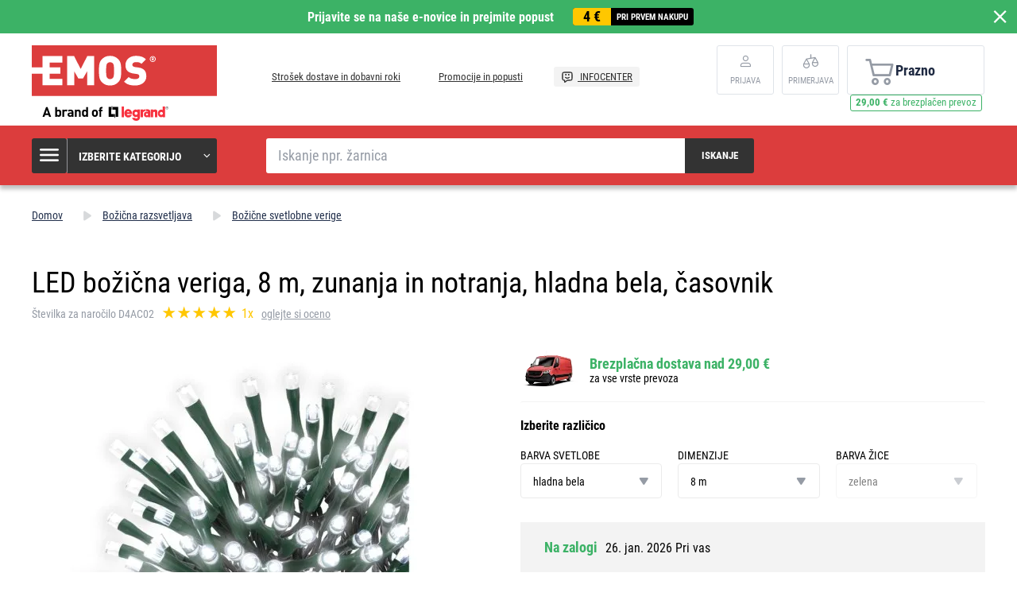

--- FILE ---
content_type: text/html; charset=UTF-8
request_url: https://www.emos-si.si/led-bozicna-veriga-8-m-zunanja-in-notranja-hladna-bela-casovnik
body_size: 16768
content:
<!DOCTYPE html>
<html lang="sl" class="no-js">
    <head>
        <meta http-equiv="Content-Type" content="text/html; charset=utf-8">
        <meta name="viewport" content="width=device-width, initial-scale=1, shrink-to-fit=no">
        <meta name="description" content="Našo visoko kakovostno, a cenovno ugodno elektroniko, ki zadovolji zahteve približno 412 milijonom ljudi, prodajamo v 23 evropskih držav.">
        <meta http-equiv="X-UA-Compatible" content="IE=11" />
        <link rel="shortcut icon" href="https://assetsemosproduction.vshcdn.net/public/frontend/images/favicons/favicon.ico">
                            
                
            <script>
        currencyCode = 'EUR';
        gtmEnabled = true;
        dataLayer = [{"page":{"type":"product","categoryNames":["Bo\u017ei\u010dna razsvetljava","Bo\u017ei\u010dne svetlobne verige"],"categoryIds":["2423","2465"],"categoryLevel":"2","pageId":"7584e622-29ae-489e-b0df-233b9ecca17c"},"user":{"type":"Visitor","state":"Anonymous"},"cart":{"urlCart":"\/kosarica","currencyCode":"EUR","value":"0","valueWithTax":"0","products":[]},"event":"ec.productDetail","ecommerce":{"currencyCode":"EUR","detail":{"products":[{"id":"8043","name":"LED bo\u017ei\u010dna veriga, 8 m, zunanja in notranja, hladna bela, \u010dasovnik","sku":"8592920095645","catNumber":"D4AC02","price":"14.67213","tax":"3.22787","priceWithTax":"17.90","brand":"EMOS","category":"Bo\u017ei\u010dna razsvetljava\/Bo\u017ei\u010dne svetlobne verige","availability":"Na zalogi","emosId":"1550042001","unit":"paket"}]}}}];
                gtmContainerId = 'GTM-TJJBNBN';
    </script>
    <!-- Google Tag Manager -->
    <script>(function(w,d,s,l,i){w[l]=w[l]||[];w[l].push({'gtm.start':
            new Date().getTime(),event:'gtm.js'});var f=d.getElementsByTagName(s)[0],
            j=d.createElement(s),dl=l!='dataLayer'?'&l='+l:'';j.async=true;j.src=
            'https://sgtm.emos-si.si/gtm.js?id='+i+dl+ '';f.parentNode.insertBefore(j,f);
        })(window,document,'script','dataLayer','GTM-TJJBNBN');</script>
    <!-- End Google Tag Manager -->


                <link rel="stylesheet" href="https://assetsemosproduction.vshcdn.net/build/frontend-style-b2c.3568bf09.css">
                <link rel="stylesheet" href="https://assetsemosproduction.vshcdn.net/build/frontend-print-style-b2c.94dc22e1.css">

        <link rel="apple-touch-icon" sizes="180x180" href="https://assetsemosproduction.vshcdn.net/public/frontend/images/icons/apple-touch-icon.png">
        <link rel="icon" type="image/png" sizes="32x32" href="https://assetsemosproduction.vshcdn.net/public/frontend/images/icons/favicon-32x32.png">
        <link rel="icon" type="image/png" sizes="16x16" href="https://assetsemosproduction.vshcdn.net/public/frontend/images/icons/favicon-16x16.png">
        <link rel="mask-icon" href="https://assetsemosproduction.vshcdn.net/public/frontend/images/icons/safari-pinned-tab.svg" color="#c41317">
        <link rel="shortcut icon" href="https://assetsemosproduction.vshcdn.net/public/frontend/images/icons/favicon.ico">
        <meta name="apple-mobile-web-app-title" content="LED božična veriga, 8 m, zunanja in notranja, hladna bela, časovnik | EMOS - Slovenija">
        <meta name="application-name" content="LED božična veriga, 8 m, zunanja in notranja, hladna bela, časovnik | EMOS - Slovenija">
        <meta name="msapplication-TileColor" content="#c41317">
        <meta name="msapplication-TileImage" content="https://assetsemosproduction.vshcdn.net/public/frontend/images/icons/mstile-144x144.png">
        <meta name="msapplication-config" content="https://assetsemosproduction.vshcdn.net/public/frontend/images/icons/browserconfig.xml">
        <meta name="theme-color" content="#ffffff">
            <meta property="og:title" content="LED božična veriga, 8 m, zunanja in notranja, hladna bela, časovnik">
            <meta property="og:image" content="https://assetsemosproduction.vshcdn.net/content/images/product/default/3092765.JPG">
    
                    <meta name="facebook-domain-verification" content="enth824ud019v2cmbwp2us4m5drku2" />
        
        <link rel="manifest" href="/manifest.json" crossorigin="use-credentials">

                    
        
        <script type="text/javascript">
            global = {
                locale: 'sl',
                domain: {
                    isB2b: Boolean(''),
                },
            };
        </script>

        <script src="https://static.zoe-ai.eu/versions/v3/interactions-emssi.js" async></script>
<!-- Smartsupp Live Chat script -->
<script type="text/javascript">
var _smartsupp = _smartsupp || {};
_smartsupp.key = '650ed4fdd02962841eeea25b5ea177c891e2e0a8';
window.smartsupp||(function(d) {
  var s,c,o=smartsupp=function(){ o._.push(arguments)};o._=[];
  s=d.getElementsByTagName('script')[0];c=d.createElement('script');
  c.type='text/javascript';c.charset='utf-8';c.async=true;
  c.src='https://www.smartsuppchat.com/loader.js?';s.parentNode.insertBefore(c,s);
})(document);
</script>
<noscript> Powered by <a href=“https://www.smartsupp.com” target=“_blank”>Smartsupp</a></noscript>

        
        <title>LED božična veriga, 8 m, zunanja in notranja, hladna bela, časovnik | EMOS - Slovenija</title>
    </head>
    <body class="web domain5 b2c ">
            <!-- Google Tag Manager (noscript) -->
    <noscript><iframe src="https://sgtm.emos-si.si/ns.html?id=GTM-TJJBNBN"
    height="0" width="0" style="display:none;visibility:hidden"></iframe></noscript>
    <!-- End Google Tag Manager (noscript) -->

        
        

                        <div class="window-bar window-bar--positive dont-print js-registration-sale-bar-desktop">
            <a href="#" class="window-bar__item targito-popup-open">
                <span class="js-registration-sale-bar-mobile">
                    Prijavite se na naše e-novice in prejmite popust
                </span>
                <span class="window-bar__item__coupone">
                    <strong>4 €</strong>
                    pri prvem nakupu
                </span>
            </a>
            <span class="window-bar__close js-registration-sale-bar-click js-registration-sale-bar-mobile"><i class="svg svg-delete-thin"></i></span>
        </div>
                <div class="web__in">
        <div class="web__header">
            <div class="web__line">
                <div class="web__container web__container--no-padding">
                    
                
    <header class="header">
        <div class="header__logo">
                            <a class="logo" href="https://www.emos-si.si/">
                    <img src="https://assetsemosproduction.vshcdn.net/public/frontend/images/logo.svg" alt="Spletna trgovina">
                </a>
                    </div>

        <div class="header__middle dont-print">
            
            <div class="header__links">
                <ul class="menu dont-print">
            <li class="menu__item ">
            <a class="menu__item__link" href="https://www.emos-si.si/strosek-dostave-in-dobavni-roki">
                                Strošek dostave in dobavni roki
            </a>
        </li>
            <li class="menu__item ">
            <a class="menu__item__link" href="https://www.emos-si.si/promocije-in-popusti">
                                Promocije in popusti
            </a>
        </li>
            <li class="menu__item menu__item--infocenter">
            <a class="menu__item__link" href="https://www.emos-si.si/infocenter">
                                    <img src="https://assetsemosproduction.vshcdn.net/public/frontend/images/message-smile.svg" alt="INFOCENTER">
                                INFOCENTER
            </a>
        </li>
    </ul>

            </div>
        </div>

                    <div class="header__user">
                <div class="menu-iconic__item hasChild ">
                    
                                            <a
                            href="https://www.emos-si.si/login"
                           data-url="https://www.emos-si.si/login/form"
                           class="js-login-link-desktop js-login-button header__user__link"
                        >
                            <i class="svg svg-user"></i>
                            <span class="header__user__link__text">
                                Prijava     
                            </span>
                        </a>
                                    </div>
                                
<div class="menu-iconic__item " id="js-comparison-box" data-reload-url="https://www.emos-si.si/product-comparison/box">
    <a
        href="https://www.emos-si.si/primerjava-izdelkov"
        class="header__user__link"
    >
        <div class="position-relative">
            <i class="svg svg-compare"></i>
                    </div>
        <span class="header__user__link__text">
            Primerjava
        </span>
    </a>
</div>

            </div>
                            <div class="header__cart position-relative dont-print">
                    
<div id="js-cart-box"
                     data-reload-url="https://www.emos-si.si/cart/box"
>
    <div class="cart">
        <a            class="cart__block empty no-hover">
            <span class="cart__icon">
                <i class="svg svg-cart"></i>
                            </span>
            <div class="cart__info js-cart-info">
                                    Prazno
                            </div>
                    </a>
            </div>

    <div class="cart-mobile header__mobile-button">
        <a href="https://www.emos-si.si/kosarica" class="header__mobile-button__in ">
            <i class="svg svg-cart"></i>
                    </a>
    </div>
</div>
    <div id="js-box-free-transport">
        <div class="box-free-transport__wrap">
            <div class="box-free-transport box-free-transport--header">
                                    <div class="box-free-transport__text">
                        <strong>29,00 €</strong> za brezplačen prevoz                    </div>

                    <div class="box-free-transport__line">
                        <div class="box-free-transport__line__filled" style="width: 0%;"></div>
                    </div>
                            </div>
        </div>
    </div>

                </div>
                        </header>

    

                </div>
            </div>
        </div>

                    <div class="web__line web__line--header web__line--dark web__line--bottom-shadow">
                <div class="web__container">
                    <div class="header__bottom">
                        <div class="header__bottom__menu">
                            <div class="box-categories  js-box-categories">
                                <div class="box-categories__icon">
                                    <i class="svg svg-burger-menu"></i>
                                </div>
                                <div class="box-categories__title">
                                    Izberite kategorijo
                                    <div class="box-categories__arrow">
                                        <i class="svg svg-arrow-down-thin"></i>
                                    </div>
                                </div>
                                <div class="box-categories__content">
                                        
    <ul class="js-category-list list-menu dont-print
         list-menu--root        "
        id="js-categories">

                                <li class="list-menu__item js-category-item">
                <a class="list-menu__item__link " href="https://www.emos-si.si/zarnice">
                    <div class="list-menu__item__link__image">
                            <picture>
                <img  alt="Žarnice" title="Žarnice" src="" loading="lazy" data-src="https://assetsemosproduction.vshcdn.net/content/images/category/default/13724.png" class="image-category" itemprop="image" />    </picture>

                    </div>
                    <div class="list-menu__item__link__title">
                        <div class="list-menu__item__link__title__in">
                            Žarnice
                                                            <span class="list-menu__item__link__title__number">
                                    (250)
                            	</span>
                                                    </div>
                    </div>
                </a>
            </li>
                                <li class="list-menu__item js-category-item">
                <a class="list-menu__item__link " href="https://www.emos-si.si/svetilke-in-naglavne-svetilke">
                    <div class="list-menu__item__link__image">
                            <picture>
                <img  alt="Svetilke in naglavne svetilke" title="Svetilke in naglavne svetilke" src="" loading="lazy" data-src="https://assetsemosproduction.vshcdn.net/content/images/category/default/67831.png" class="image-category" itemprop="image" />    </picture>

                    </div>
                    <div class="list-menu__item__link__title">
                        <div class="list-menu__item__link__title__in">
                            Svetilke in naglavne svetilke
                                                            <span class="list-menu__item__link__title__number">
                                    (108)
                            	</span>
                                                    </div>
                    </div>
                </a>
            </li>
                                <li class="list-menu__item js-category-item">
                <a class="list-menu__item__link " href="https://www.emos-si.si/led-svetila-in-dodatki">
                    <div class="list-menu__item__link__image">
                            <picture>
                <img  alt="LED svetila in dodatki" title="LED svetila in dodatki" src="" loading="lazy" data-src="https://assetsemosproduction.vshcdn.net/content/images/category/default/32637.png" class="image-category" itemprop="image" />    </picture>

                    </div>
                    <div class="list-menu__item__link__title">
                        <div class="list-menu__item__link__title__in">
                            LED svetila in dodatki
                                                            <span class="list-menu__item__link__title__number">
                                    (317)
                            	</span>
                                                    </div>
                    </div>
                </a>
            </li>
                                <li class="list-menu__item js-category-item">
                <a class="list-menu__item__link " href="https://www.emos-si.si/reflektorji">
                    <div class="list-menu__item__link__image">
                            <picture>
                <img  alt="Reflektorji" title="Reflektorji" src="" loading="lazy" data-src="https://assetsemosproduction.vshcdn.net/content/images/category/default/32645.png" class="image-category" itemprop="image" />    </picture>

                    </div>
                    <div class="list-menu__item__link__title">
                        <div class="list-menu__item__link__title__in">
                            Reflektorji
                                                            <span class="list-menu__item__link__title__number">
                                    (101)
                            	</span>
                                                    </div>
                    </div>
                </a>
            </li>
                                <li class="list-menu__item js-category-item">
                <a class="list-menu__item__link " href="https://www.emos-si.si/namizne-svetilke-in-drobna-razsvetljava">
                    <div class="list-menu__item__link__image">
                            <picture>
                <img  alt="Namizne svetilke in drobna razsvetljava" title="Namizne svetilke in drobna razsvetljava" src="" loading="lazy" data-src="https://assetsemosproduction.vshcdn.net/content/images/category/default/32648.png" class="image-category" itemprop="image" />    </picture>

                    </div>
                    <div class="list-menu__item__link__title">
                        <div class="list-menu__item__link__title__in">
                            Namizne svetilke in drobna razsvetljava
                                                            <span class="list-menu__item__link__title__number">
                                    (52)
                            	</span>
                                                    </div>
                    </div>
                </a>
            </li>
                                <li class="list-menu__item js-category-item">
                <a class="list-menu__item__link " href="https://www.emos-si.si/bozicna-razsvetljava">
                    <div class="list-menu__item__link__image">
                            <picture>
                <img  alt="Božična razsvetljava" title="Božična razsvetljava" src="" loading="lazy" data-src="https://assetsemosproduction.vshcdn.net/content/images/category/default/32654.png" class="image-category" itemprop="image" />    </picture>

                    </div>
                    <div class="list-menu__item__link__title">
                        <div class="list-menu__item__link__title__in">
                            Božična razsvetljava
                                                            <span class="list-menu__item__link__title__number">
                                    (274)
                            	</span>
                                                    </div>
                    </div>
                </a>
            </li>
                                <li class="list-menu__item js-category-item">
                <a class="list-menu__item__link " href="https://www.emos-si.si/vremenske-postaje-in-budilke">
                    <div class="list-menu__item__link__image">
                            <picture>
                <img  alt="Vremenske postaje in budilke" title="Vremenske postaje in budilke" src="" loading="lazy" data-src="https://assetsemosproduction.vshcdn.net/content/images/category/default/32668.png" class="image-category" itemprop="image" />    </picture>

                    </div>
                    <div class="list-menu__item__link__title">
                        <div class="list-menu__item__link__title__in">
                            Vremenske postaje in budilke
                                                            <span class="list-menu__item__link__title__number">
                                    (35)
                            	</span>
                                                    </div>
                    </div>
                </a>
            </li>
                                <li class="list-menu__item js-category-item">
                <a class="list-menu__item__link " href="https://www.emos-si.si/tehtnice">
                    <div class="list-menu__item__link__image">
                            <picture>
                <img  alt="Tehtnice" title="Tehtnice" src="" loading="lazy" data-src="https://assetsemosproduction.vshcdn.net/content/images/category/default/32673.png" class="image-category" itemprop="image" />    </picture>

                    </div>
                    <div class="list-menu__item__link__title">
                        <div class="list-menu__item__link__title__in">
                            Tehtnice
                                                            <span class="list-menu__item__link__title__number">
                                    (14)
                            	</span>
                                                    </div>
                    </div>
                </a>
            </li>
                                <li class="list-menu__item js-category-item">
                <a class="list-menu__item__link " href="https://www.emos-si.si/termostati-in-detektorji">
                    <div class="list-menu__item__link__image">
                            <picture>
                <img  alt="Termostati in detektorji" title="Termostati in detektorji" src="" loading="lazy" data-src="https://assetsemosproduction.vshcdn.net/content/images/category/default/32677.png" class="image-category" itemprop="image" />    </picture>

                    </div>
                    <div class="list-menu__item__link__title">
                        <div class="list-menu__item__link__title__in">
                            Termostati in detektorji
                                                            <span class="list-menu__item__link__title__number">
                                    (45)
                            	</span>
                                                    </div>
                    </div>
                </a>
            </li>
                                <li class="list-menu__item js-category-item">
                <a class="list-menu__item__link " href="https://www.emos-si.si/zavarovanje-hise">
                    <div class="list-menu__item__link__image">
                            <picture>
                <img  alt="Zavarovanje hiše" title="Zavarovanje hiše" src="" loading="lazy" data-src="https://assetsemosproduction.vshcdn.net/content/images/category/default/83069.png" class="image-category" itemprop="image" />    </picture>

                    </div>
                    <div class="list-menu__item__link__title">
                        <div class="list-menu__item__link__title__in">
                            Zavarovanje hiše
                                                            <span class="list-menu__item__link__title__number">
                                    (61)
                            	</span>
                                                    </div>
                    </div>
                </a>
            </li>
                                <li class="list-menu__item js-category-item">
                <a class="list-menu__item__link " href="https://www.emos-si.si/vratni-zvonci-in-audio-domofoni">
                    <div class="list-menu__item__link__image">
                            <picture>
                <img  alt="Vratni zvonci" title="Vratni zvonci" src="" loading="lazy" data-src="https://assetsemosproduction.vshcdn.net/content/images/category/default/61019.png" class="image-category" itemprop="image" />    </picture>

                    </div>
                    <div class="list-menu__item__link__title">
                        <div class="list-menu__item__link__title__in">
                            Vratni zvonci
                                                            <span class="list-menu__item__link__title__number">
                                    (41)
                            	</span>
                                                    </div>
                    </div>
                </a>
            </li>
                                <li class="list-menu__item js-category-item">
                <a class="list-menu__item__link " href="https://www.emos-si.si/antene-in-vf-tehnologija">
                    <div class="list-menu__item__link__image">
                            <picture>
                <img  alt="Antene in VF tehnologija" title="Antene in VF tehnologija" src="" loading="lazy" data-src="https://assetsemosproduction.vshcdn.net/content/images/category/default/32692.png" class="image-category" itemprop="image" />    </picture>

                    </div>
                    <div class="list-menu__item__link__title">
                        <div class="list-menu__item__link__title__in">
                            Antene in VF tehnologija
                                                            <span class="list-menu__item__link__title__number">
                                    (64)
                            	</span>
                                                    </div>
                    </div>
                </a>
            </li>
                                <li class="list-menu__item js-category-item">
                <a class="list-menu__item__link " href="https://www.emos-si.si/set-top-boksi-in-tv-oprema">
                    <div class="list-menu__item__link__image">
                            <picture>
                <img  alt="Set top boksi in TV oprema" title="Set top boksi in TV oprema" src="" loading="lazy" data-src="https://assetsemosproduction.vshcdn.net/content/images/category/default/33348.png" class="image-category" itemprop="image" />    </picture>

                    </div>
                    <div class="list-menu__item__link__title">
                        <div class="list-menu__item__link__title__in">
                            Set top boksi in TV oprema
                                                            <span class="list-menu__item__link__title__number">
                                    (19)
                            	</span>
                                                    </div>
                    </div>
                </a>
            </li>
                                <li class="list-menu__item js-category-item">
                <a class="list-menu__item__link " href="https://www.emos-si.si/baterije-in-akumulatorji">
                    <div class="list-menu__item__link__image">
                            <picture>
                <img  alt="Baterije in akumulatorji" title="Baterije in akumulatorji" src="" loading="lazy" data-src="https://assetsemosproduction.vshcdn.net/content/images/category/default/2411298.png" class="image-category" itemprop="image" />    </picture>

                    </div>
                    <div class="list-menu__item__link__title">
                        <div class="list-menu__item__link__title__in">
                            Baterije in akumulatorji
                                                            <span class="list-menu__item__link__title__number">
                                    (188)
                            	</span>
                                                    </div>
                    </div>
                </a>
            </li>
                                <li class="list-menu__item js-category-item">
                <a class="list-menu__item__link " href="https://www.emos-si.si/powerbank-polnilci-in-napajalniki">
                    <div class="list-menu__item__link__image">
                            <picture>
                <img  alt="PowerBank, polnilci in napajalniki" title="PowerBank, polnilci in napajalniki" src="" loading="lazy" data-src="https://assetsemosproduction.vshcdn.net/content/images/category/default/32712.png" class="image-category" itemprop="image" />    </picture>

                    </div>
                    <div class="list-menu__item__link__title">
                        <div class="list-menu__item__link__title__in">
                            PowerBank, polnilci in napajalniki
                                                            <span class="list-menu__item__link__title__number">
                                    (58)
                            	</span>
                                                    </div>
                    </div>
                </a>
            </li>
                                <li class="list-menu__item js-category-item">
                <a class="list-menu__item__link " href="https://www.emos-si.si/podaljski-vticnice-in-casovne-ure">
                    <div class="list-menu__item__link__image">
                            <picture>
                <img  alt="Podaljški, vtičnice in svečke" title="Podaljški, vtičnice in svečke" src="" loading="lazy" data-src="https://assetsemosproduction.vshcdn.net/content/images/category/default/43409.png" class="image-category" itemprop="image" />    </picture>

                    </div>
                    <div class="list-menu__item__link__title">
                        <div class="list-menu__item__link__title__in">
                            Podaljški, vtičnice in svečke
                                                            <span class="list-menu__item__link__title__number">
                                    (203)
                            	</span>
                                                    </div>
                    </div>
                </a>
            </li>
                                <li class="list-menu__item js-category-item">
                <a class="list-menu__item__link " href="https://www.emos-si.si/koaksialni-podatkovni-in-av-kabli">
                    <div class="list-menu__item__link__image">
                            <picture>
                <img  alt="Koaksialni, podatkovni in AV kabli" title="Koaksialni, podatkovni in AV kabli" src="" loading="lazy" data-src="https://assetsemosproduction.vshcdn.net/content/images/category/default/32732.png" class="image-category" itemprop="image" />    </picture>

                    </div>
                    <div class="list-menu__item__link__title">
                        <div class="list-menu__item__link__title__in">
                            Koaksialni, podatkovni in AV kabli
                                                            <span class="list-menu__item__link__title__number">
                                    (137)
                            	</span>
                                                    </div>
                    </div>
                </a>
            </li>
                                <li class="list-menu__item js-category-item">
                <a class="list-menu__item__link " href="https://www.emos-si.si/multimetri-testerji-merilni-instrumenti">
                    <div class="list-menu__item__link__image">
                            <picture>
                <img  alt="Multimetri, testerji, merilni inštrumenti" title="Multimetri, testerji, merilni inštrumenti" src="" loading="lazy" data-src="https://assetsemosproduction.vshcdn.net/content/images/category/default/32739.png" class="image-category" itemprop="image" />    </picture>

                    </div>
                    <div class="list-menu__item__link__title">
                        <div class="list-menu__item__link__title__in">
                            Multimetri, testerji, merilni inštrumenti
                                                            <span class="list-menu__item__link__title__number">
                                    (27)
                            	</span>
                                                    </div>
                    </div>
                </a>
            </li>
                                <li class="list-menu__item js-category-item">
                <a class="list-menu__item__link " href="https://www.emos-si.si/instalacijski-material">
                    <div class="list-menu__item__link__image">
                            <picture>
                <img  alt="Inštalacijski material" title="Inštalacijski material" src="" loading="lazy" data-src="https://assetsemosproduction.vshcdn.net/content/images/category/default/32744.png" class="image-category" itemprop="image" />    </picture>

                    </div>
                    <div class="list-menu__item__link__title">
                        <div class="list-menu__item__link__title__in">
                            Inštalacijski material
                                                            <span class="list-menu__item__link__title__number">
                                    (96)
                            	</span>
                                                    </div>
                    </div>
                </a>
            </li>
                                <li class="list-menu__item js-category-item">
                <a class="list-menu__item__link " href="https://www.emos-si.si/izdelki-za-domace-zivali">
                    <div class="list-menu__item__link__image">
                            <picture>
                <img  alt="Izdelki za domače živali" title="Izdelki za domače živali" src="" loading="lazy" data-src="https://assetsemosproduction.vshcdn.net/content/images/category/default/2879689.png" class="image-category" itemprop="image" />    </picture>

                    </div>
                    <div class="list-menu__item__link__title">
                        <div class="list-menu__item__link__title__in">
                            Izdelki za domače živali
                                                            <span class="list-menu__item__link__title__number">
                                    (9)
                            	</span>
                                                    </div>
                    </div>
                </a>
            </li>
                                <li class="list-menu__item js-category-item">
                <a class="list-menu__item__link " href="https://www.emos-si.si/razprodaja">
                    <div class="list-menu__item__link__image">
                            <picture>
                <img  alt="Razprodaja" title="Razprodaja" src="" loading="lazy" data-src="https://assetsemosproduction.vshcdn.net/content/images/category/default/39109.png" class="image-category" itemprop="image" />    </picture>

                    </div>
                    <div class="list-menu__item__link__title">
                        <div class="list-menu__item__link__title__in">
                            Razprodaja
                                                            <span class="list-menu__item__link__title__number">
                                    (1)
                            	</span>
                                                    </div>
                    </div>
                </a>
            </li>
                                <li class="list-menu__item js-category-item">
                <a class="list-menu__item__link " href="https://www.emos-si.si/priporocamo">
                    <div class="list-menu__item__link__image">
                            <picture>
                <img  alt="Priporočamo" title="Priporočamo" src="" loading="lazy" data-src="https://assetsemosproduction.vshcdn.net/content/images/category/default/39111.png" class="image-category" itemprop="image" />    </picture>

                    </div>
                    <div class="list-menu__item__link__title">
                        <div class="list-menu__item__link__title__in">
                            Priporočamo
                                                            <span class="list-menu__item__link__title__number">
                                    (103)
                            	</span>
                                                    </div>
                    </div>
                </a>
            </li>
                                <li class="list-menu__item js-category-item">
                <a class="list-menu__item__link " href="https://www.emos-si.si/multi-pakiranje">
                    <div class="list-menu__item__link__image">
                            <picture>
                <img  alt="Multi pakiranje" title="Multi pakiranje" src="" loading="lazy" data-src="https://assetsemosproduction.vshcdn.net/content/images/category/default/70260.png" class="image-category" itemprop="image" />    </picture>

                    </div>
                    <div class="list-menu__item__link__title">
                        <div class="list-menu__item__link__title__in">
                            Multi pakiranje
                                                            <span class="list-menu__item__link__title__number">
                                    (23)
                            	</span>
                                                    </div>
                    </div>
                </a>
            </li>
                                <li class="list-menu__item js-category-item">
                <a class="list-menu__item__link " href="https://www.emos-si.si/pametni-dom-emos-gosmart">
                    <div class="list-menu__item__link__image">
                            <picture>
                <img  alt="Pametni dom EMOS GoSmart" title="Pametni dom EMOS GoSmart" src="" loading="lazy" data-src="https://assetsemosproduction.vshcdn.net/content/images/category/default/83698.png" class="image-category" itemprop="image" />    </picture>

                    </div>
                    <div class="list-menu__item__link__title">
                        <div class="list-menu__item__link__title__in">
                            Pametni dom EMOS GoSmart
                                                            <span class="list-menu__item__link__title__number">
                                    (103)
                            	</span>
                                                    </div>
                    </div>
                </a>
            </li>
                                <li class="list-menu__item js-category-item">
                <a class="list-menu__item__link " href="https://www.emos-si.si/vrt">
                    <div class="list-menu__item__link__image">
                            <picture>
                <img  alt="Vrt" title="Vrt" src="" loading="lazy" data-src="https://assetsemosproduction.vshcdn.net/content/images/category/default/2958271.jpg" class="image-category" itemprop="image" />    </picture>

                    </div>
                    <div class="list-menu__item__link__title">
                        <div class="list-menu__item__link__title__in">
                            Vrt
                                                            <span class="list-menu__item__link__title__number">
                                    (178)
                            	</span>
                                                    </div>
                    </div>
                </a>
            </li>
            </ul>

                                </div>
                            </div>
                        </div>
                        <div class="header__bottom__search">
                            <div class="search js-search-autocomplete">
    <form action="https://www.emos-si.si/search" method="get">
        <div class="search__form">
            <div class="search__form__input">
                <input
                    type="text"
                    name="q"
                    value=""
                    placeholder="Iskanje npr. žarnica"
                    class="input search__input js-search-autocomplete-input"
                    autocomplete="off"
                    data-autocomplete-url="https://www.emos-si.si/search/autocomplete"
                    data-reload-page="0"
                />
            </div>
            <button type="submit" class="btn search__form__button js-search-autocomplete-submit">
                <span class="search__form__button__text">Iskanje</span>
                <span class="search__form__button__icon">
                    <i class="svg svg-search"></i>
                </span>
            </button>
        </div>
    </form>
    <div class="js-search-autocomplete-results"></div>
</div>

                        </div>
                                                    <div class="header__bottom__info js-registration-sale-bar-desktop-small-info display-none">
                                <a href="#" class="header__bottom__info__coupone targito-popup-open">
                                    <span class="header__bottom__info__coupone__price">4 €</span>
                                    <span class="header__bottom__info__coupone__text">pri prvem nakupu</span>
                                </a>
                            </div>
                                                                    </div>
                </div>
            </div>
        
            <div class="web__main">
        <div class="web__main__content js-main-content">
                            <span class="js-breadcrumbs">
            <div class="web__line">
            <div class="web__container">
                <div class="box-breadcrumb-b2c box-breadcrumb-b2c--hide-last">
                    <a href="https://www.emos-si.si/" class="box-breadcrumb-b2c__item box-breadcrumb-b2c__item--icon">
                        Domov
                    </a>
                    <span class="box-breadcrumb-b2c__item box-breadcrumb-b2c__item--separator">
                        <i class="svg svg-arrow-up"></i>
                    </span>
                                                                        <a href="https://www.emos-si.si/bozicna-razsvetljava" class="box-breadcrumb-b2c__item">Božična razsvetljava</a>
                            <span class="box-breadcrumb-b2c__item box-breadcrumb-b2c__item--separator">
                                <i class="svg svg-arrow-up"></i>
                            </span>
                                                                                                <a href="https://www.emos-si.si/bozicne-svetlobne-verige" class="box-breadcrumb-b2c__item">Božične svetlobne verige</a>
                            <span class="box-breadcrumb-b2c__item box-breadcrumb-b2c__item--separator">
                                <i class="svg svg-arrow-up"></i>
                            </span>
                                                                                                <span class='box-breadcrumb-b2c__item js-breadcrumb-last'>LED božična veriga, 8 m, zunanja in notranja, hladna bela, časovnik</span>
                                                            </div>
            </div>
        </div>
    </span>
            
            <div class="web__line">
                <div class="web__container">
                                        
                </div>
            </div>

                <div class="js-product-loader-uuid" style="display: none;" aria-hidden="true" data-uuid="d0873eb5-5503-4817-aa8a-3c32a35c90d8"></div>
    <div class="web__line">
        <div class="web__container">
            <div class="box-detail-b2c" itemscope itemtype="http://schema.org/Product">
                <div class="box-detail-b2c__title">
                    <h1 itemprop="name" class="box-detail-b2c__title__text  box-detail-b2c__title__text--with-number">
                        LED božična veriga, 8 m, zunanja in notranja, hladna bela, časovnik
                    </h1>

                                            <div class="box-detail-b2c__title__additional">
                                                            <div class="box-detail-b2c__title__general-number">
                                    Številka za naročilo D4AC02
                                </div>
                                                                                        <a href="#ocena" class="js-review-trigger-hashchange in-rating in-rating--one-line box-detail-b2c__title__additional__rating">
                                        <ul class="in-rating__stars in-rating__stars--smaller js-ratings-stars-container" data-number-of-stars="100">
                                <li class="in-rating__stars__item js-form-rating-star js-form-rating-star-number-20" data-star-number="20">
                <i class="svg svg-star-empty"></i>
            </li>
                                <li class="in-rating__stars__item js-form-rating-star js-form-rating-star-number-40" data-star-number="40">
                <i class="svg svg-star-empty"></i>
            </li>
                                <li class="in-rating__stars__item js-form-rating-star js-form-rating-star-number-60" data-star-number="60">
                <i class="svg svg-star-empty"></i>
            </li>
                                <li class="in-rating__stars__item js-form-rating-star js-form-rating-star-number-80" data-star-number="80">
                <i class="svg svg-star-empty"></i>
            </li>
                                <li class="in-rating__stars__item js-form-rating-star js-form-rating-star-number-100" data-star-number="100">
                <i class="svg svg-star-empty"></i>
            </li>
            </ul>
            <span class="in-rating__number in-rating__number--smaller">
            1x
        </span>
    
                                </a>
                                                                    <a href="#ocena" class="box-detail-b2c__title__reviews__show-reviews js-anchor-link" data-tab-id="reviews">
                                        oglejte si oceno
                                    </a>
                                                                <div itemprop="aggregateRating" itemscope itemtype="http://schema.org/AggregateRating" style="display: none">
                                    <div itemprop="ratingValue">5</div>
                                    <div itemprop="ratingCount">1</div>
                                </div>
                                                    </div>
                                    </div>
                <div class="box-detail-b2c__top">
                    <div class="box-detail-b2c__image">
                                                <div class="box-detail-b2c__image__main">
                                                            <a href="https://assetsemosproduction.vshcdn.net/content/images/product/original/3092765.JPG"
                                   class="js-gallery-main-image">
                                        <picture>
                    <source media="(min-width: 480px) and (max-width: 768px)" srcset="https://assetsemosproduction.vshcdn.net/content/images/product/mainImageB2c/additional_0_3092765.JPG" />
                <img  alt="LED božična veriga, 8 m, zunanja in notranja, hladna bela, časovnik" itemprop="image" title="LED božična veriga, 8 m, zunanja in notranja, hladna bela, časovnik" src="" loading="lazy" data-src="https://assetsemosproduction.vshcdn.net/content/images/product/mainImageB2c/3092765.JPG" class="image-product-mainImageB2c" itemprop="image" />    </picture>

                                </a>
                                                    </div>
                        

    



                                                    <div class="box-gallery-b2c dont-print js-gallery">
                                <span class="box-gallery-b2c__arrow box-gallery-b2c__arrow--prev js-gallery-prev">
                                    <i class="svg svg-arrow-up"></i>
                                </span>
                                <div class="box-gallery-b2c__in js-gallery-slides">
                                                                            <div class="box-gallery-b2c__item">
                                            <a href="https://assetsemosproduction.vshcdn.net/content/images/product/original/3092765.JPG"
                                               class="box-gallery-b2c__item__link js-gallery-slide-link">
                                                    <picture>
                <img  alt="" title="" src="https://assetsemosproduction.vshcdn.net/content/images/product/galleryThumbnail/3092765.JPG" class="image-product-galleryThumbnail" itemprop="image" />    </picture>

                                            </a>
                                        </div>
                                                                            <div class="box-gallery-b2c__item">
                                            <a href="https://assetsemosproduction.vshcdn.net/content/images/product/original/3092767.JPG"
                                               class="box-gallery-b2c__item__link js-gallery-slide-link">
                                                    <picture>
                <img  alt="" title="" src="https://assetsemosproduction.vshcdn.net/content/images/product/galleryThumbnail/3092767.JPG" class="image-product-galleryThumbnail" itemprop="image" />    </picture>

                                            </a>
                                        </div>
                                                                            <div class="box-gallery-b2c__item">
                                            <a href="https://assetsemosproduction.vshcdn.net/content/images/product/original/3092768.JPG"
                                               class="box-gallery-b2c__item__link js-gallery-slide-link">
                                                    <picture>
                <img  alt="" title="" src="https://assetsemosproduction.vshcdn.net/content/images/product/galleryThumbnail/3092768.JPG" class="image-product-galleryThumbnail" itemprop="image" />    </picture>

                                            </a>
                                        </div>
                                                                            <div class="box-gallery-b2c__item">
                                            <a href="https://assetsemosproduction.vshcdn.net/content/images/product/original/3092769.JPG"
                                               class="box-gallery-b2c__item__link js-gallery-slide-link">
                                                    <picture>
                <img  alt="" title="" src="https://assetsemosproduction.vshcdn.net/content/images/product/galleryThumbnail/3092769.JPG" class="image-product-galleryThumbnail" itemprop="image" />    </picture>

                                            </a>
                                        </div>
                                                                            <div class="box-gallery-b2c__item">
                                            <a href="https://assetsemosproduction.vshcdn.net/content/images/product/original/3092770.JPG"
                                               class="box-gallery-b2c__item__link js-gallery-slide-link">
                                                    <picture>
                <img  alt="" title="" src="https://assetsemosproduction.vshcdn.net/content/images/product/galleryThumbnail/3092770.JPG" class="image-product-galleryThumbnail" itemprop="image" />    </picture>

                                            </a>
                                        </div>
                                                                            <div class="box-gallery-b2c__item">
                                            <a href="https://assetsemosproduction.vshcdn.net/content/images/product/original/3092771.JPG"
                                               class="box-gallery-b2c__item__link js-gallery-slide-link">
                                                    <picture>
                <img  alt="" title="" src="https://assetsemosproduction.vshcdn.net/content/images/product/galleryThumbnail/3092771.JPG" class="image-product-galleryThumbnail" itemprop="image" />    </picture>

                                            </a>
                                        </div>
                                                                            <div class="box-gallery-b2c__item">
                                            <a href="https://assetsemosproduction.vshcdn.net/content/images/product/original/3092772.JPG"
                                               class="box-gallery-b2c__item__link js-gallery-slide-link">
                                                    <picture>
                <img  alt="" title="" src="https://assetsemosproduction.vshcdn.net/content/images/product/galleryThumbnail/3092772.JPG" class="image-product-galleryThumbnail" itemprop="image" />    </picture>

                                            </a>
                                        </div>
                                                                            <div class="box-gallery-b2c__item">
                                            <a href="https://assetsemosproduction.vshcdn.net/content/images/product/original/3092773.JPG"
                                               class="box-gallery-b2c__item__link js-gallery-slide-link">
                                                    <picture>
                <img  alt="" title="" src="https://assetsemosproduction.vshcdn.net/content/images/product/galleryThumbnail/3092773.JPG" class="image-product-galleryThumbnail" itemprop="image" />    </picture>

                                            </a>
                                        </div>
                                                                            <div class="box-gallery-b2c__item">
                                            <a href="https://assetsemosproduction.vshcdn.net/content/images/product/original/3092774.JPG"
                                               class="box-gallery-b2c__item__link js-gallery-slide-link">
                                                    <picture>
                <img  alt="" title="" src="https://assetsemosproduction.vshcdn.net/content/images/product/galleryThumbnail/3092774.JPG" class="image-product-galleryThumbnail" itemprop="image" />    </picture>

                                            </a>
                                        </div>
                                                                            <div class="box-gallery-b2c__item">
                                            <a href="https://assetsemosproduction.vshcdn.net/content/images/product/original/3092775.JPG"
                                               class="box-gallery-b2c__item__link js-gallery-slide-link">
                                                    <picture>
                <img  alt="" title="" src="https://assetsemosproduction.vshcdn.net/content/images/product/galleryThumbnail/3092775.JPG" class="image-product-galleryThumbnail" itemprop="image" />    </picture>

                                            </a>
                                        </div>
                                                                            <div class="box-gallery-b2c__item">
                                            <a href="https://assetsemosproduction.vshcdn.net/content/images/product/original/3092776.JPG"
                                               class="box-gallery-b2c__item__link js-gallery-slide-link">
                                                    <picture>
                <img  alt="" title="" src="https://assetsemosproduction.vshcdn.net/content/images/product/galleryThumbnail/3092776.JPG" class="image-product-galleryThumbnail" itemprop="image" />    </picture>

                                            </a>
                                        </div>
                                                                            <div class="box-gallery-b2c__item">
                                            <a href="https://assetsemosproduction.vshcdn.net/content/images/product/original/3092777.JPG"
                                               class="box-gallery-b2c__item__link js-gallery-slide-link">
                                                    <picture>
                <img  alt="" title="" src="https://assetsemosproduction.vshcdn.net/content/images/product/galleryThumbnail/3092777.JPG" class="image-product-galleryThumbnail" itemprop="image" />    </picture>

                                            </a>
                                        </div>
                                                                            <div class="box-gallery-b2c__item">
                                            <a href="https://assetsemosproduction.vshcdn.net/content/images/product/original/3092778.JPG"
                                               class="box-gallery-b2c__item__link js-gallery-slide-link">
                                                    <picture>
                <img  alt="" title="" src="https://assetsemosproduction.vshcdn.net/content/images/product/galleryThumbnail/3092778.JPG" class="image-product-galleryThumbnail" itemprop="image" />    </picture>

                                            </a>
                                        </div>
                                                                    </div>
                                <span class="box-gallery-b2c__arrow box-gallery-b2c__arrow--next js-gallery-next">
                                    <i class="svg svg-arrow-up"></i>
                                </span>
                            </div>
                                            </div>
                    <div class="box-detail-b2c__info">
                        <div class="box-detail-b2c__info__benefits">
                                                            <div class="box-detail-b2c__info__benefits__item">
                                    <div class="box-detail-b2c__info__benefits__item__image">
                                        <img src="https://assetsemosproduction.vshcdn.net/public/frontend/images/free-transport-5.png">
                                    </div>
                                    <div class="box-detail-b2c__info__benefits__item__info">
                                        <div class="box-detail-b2c__info__benefits__item__info__title">
                                                                                            Brezplačna dostava nad 29,00 €
                                                                                    </div>
                                        za vse vrste prevoza
                                    </div>
                                </div>
                            
                                                    </div>

                                                    <div class="box-detail-b2c__info__wrap">
                                                                    <div class="box-detail-b2c__info__wrap__title">Izberite različico</div>                                        <div class="box-detail__info__group-parameters box-detail__info__group-parameters--b2c">
                    <div class="box-detail__info__group-parameters__item">
                <div class="box-detail__info__group-parameters__item__title">
                    barva svetlobe
                </div>
                <div class="box-detail__info__group-parameters__item__content">
                                        <select class="js-select-as-link">
                        <option value="https://www.emos-si.si/led-bozicna-veriga-8-m-zunanja-in-notranja-hladna-bela-casovnik" selected>
                            hladna bela
                        </option>
                                                                                    <option value="https://www.emos-si.si/led-bozicna-veriga-8-m-zunanja-in-notranja-vecbarvna-casovnik">
                                    multicolor
                                </option>
                                                                                                                <option value="https://www.emos-si.si/led-bozicna-veriga-8-m-zunanja-in-notranja-topla-bela-casovnik">
                                    topla bela
                                </option>
                                                                        </select>
                </div>
            </div>
                    <div class="box-detail__info__group-parameters__item">
                <div class="box-detail__info__group-parameters__item__title">
                    dimenzije
                </div>
                <div class="box-detail__info__group-parameters__item__content">
                                        <select class="js-select-as-link">
                        <option value="https://www.emos-si.si/led-bozicna-veriga-8-m-zunanja-in-notranja-hladna-bela-casovnik" selected>
                            8 m
                        </option>
                                                                                    <option value="https://www.emos-si.si/led-bozicna-veriga-18-m-zunanja-in-notranja-hladna-bela-casovnik">
                                    18 m
                                </option>
                                                                                                                <option value="https://www.emos-si.si/led-bozicna-veriga-12-m-zunanja-in-notranja-hladna-bela-casovnik">
                                    12 m
                                </option>
                                                                        </select>
                </div>
            </div>
                    <div class="box-detail__info__group-parameters__item">
                <div class="box-detail__info__group-parameters__item__title">
                    barva žice
                </div>
                <div class="box-detail__info__group-parameters__item__content">
                                        <select class="js-select-as-link" disabled="disabled">
                        <option value="https://www.emos-si.si/led-bozicna-veriga-8-m-zunanja-in-notranja-hladna-bela-casovnik" selected>
                            zelena
                        </option>
                                            </select>
                </div>
            </div>
            </div>

                                                                
                                                                    <div class="box-detail-add-b2c js-product-detail-main-add-to-cart-wrapper box-detail-add-b2c--has-variants" data-gtm-list="product detail">
                                                                                                                                                                            
                                                
                                                <div class="box-detail-add-b2c__top">
                                                    <div class="box-detail-b2c__info__availability box-detail-b2c__info__availability--highlight">
                                                                            <span style="color: #3cb266">
        <span >

            Na zalogi
        </span>
    </span>


                                                        <div class="box-detail-b2c__info__availability__date">
                                                                                                                            26. jan. 2026 Pri vas
                                                                                                                    </div>
                                                    </div>
                                                </div>

                                                                    <div class="box-detail-add-b2c__bottom">
            <div class="box-detail-add-b2c__bottom__price">
                                    12,53 €
                            </div>
            <div class="box-detail-add-b2c__bottom__sale">
                30 % popust
            </div>
            <div class="box-detail-add-b2c__bottom__text">
                V košarici vpišite kodo: XMAS30
                <i class="svg svg-sale"></i>
            </div>
        </div>
    

                                                <div class="box-detail-add-b2c__left">
                                                    <div class="box-detail-add-b2c__top__prices">
                                                        <div class="box-detail-add-b2c__prices">
                                                            <div class="box-detail-add-b2c__prices__main">
                                                                <span class="box-detail-add-b2c__prices__main__price js-product-detail-main-price">
                                                                    17,90
                                                                </span>
                                                                <span class="box-detail-add-b2c__prices__main__currency">
                                                                    €
                                                                </span>
                                                            </div>
                                                        </div>
                                                    </div>
                                                </div>

                                                <div class="box-detail-add-b2c__right">
                                                    <div itemprop="offers"
                                                        itemscope
                                                        itemtype="http://schema.org/Offer"
                                                        >
                                                        <meta itemprop="priceCurrency"
                                                            content="EUR"
                                                        >
                                                                                                                                                                                                                                                                                                                                                                                                                                                                                    <meta itemprop="price"
                                                            content="12.53"
                                                        >
                                                        <link itemprop="availability"
                                                            href="http://schema.org/InStock"
                                                        >
                                                    </div>
                                                    

    

                                            
            <form name="add_product_form" method="post" action="/cart/addProduct" novalidate="novalidate" class="dont-print js-add-product" data-ajax-url="https://www.emos-si.si/cart/addProductAjax"  role="form">

            <span class="form-input-spinbox form-input-spinbox--detail js-spinbox ">
                    <div class="display-none js-spinbox-window">
        <div class="window-relative__content">
            <span class="window-relative__content__close js-spinbox-window-close">
                <i class="svg svg-remove"></i>
            </span>
            <span class="window-relative__content__icon">
                <i class="svg svg-warning"></i>
            </span>
            <p class="window-relative__content__text js-spinbox-window-text"></p>
            <div class="window-relative__content__buttons">
                <a class="btn btn--small js-spinbox-window-button-lower-quantity"></a>
                <a class="btn btn--small js-spinbox-window-button-higher-quantity"></a>
            </div>
        </div>
    </div>

                        <input type="text"  name="add_product_form[quantity]" required="required" class="form-input-spinbox__input input-no-style js-spinbox-input js-quantity-input input id__add_product_form_quantity" data-spinbox-min="1" data-spinbox-step="1" data-spinbox-max="11" data-quantity-data-url="https://www.emos-si.si/product-quantity-data/8043" value="1" />

                <button type="button" class="btn-no-style form-input-spinbox__btn js-spinbox-plus"><i class="svg svg-plus-thin"></i></button>
                <button type="button" class="btn-no-style form-input-spinbox__btn form-input-spinbox__btn--minus js-spinbox-minus"><i class="svg svg-minus-thin"></i></button>
            </span>
                            <button type="submit" class="btn btn--success btn--to-basket btn--large btn--with-icon" name="add_product_form[add]" tabindex="0">
                    <div class="btn__content">
                        <div class="js-add-product-cart selected">
                            <i class="svg svg-cart"></i>
                            <span>Dodaj v košarico</span>
                        </div>
                        <i class="svg svg-check js-add-product-check btn__content__replace moved-down"></i>
                    </div>
                </button>

                <div class="margin-5 display-none">
                    <span class="js-product-quantity text-bold" data-quantity-step="1">0</span>
                    <span class="text-bold">paket</span>
                    v košarici
                </div>
                                                    <input type="hidden"  name="add_product_form[productId]" class="input id__add_product_form_productId" value="8043" />
        <input type="hidden"  name="add_product_form[gtmActionField]" class="input id__add_product_form_gtmActionField" />
        <input type="hidden"  name="add_product_form[gtmPosition]" class="input id__add_product_form_gtmPosition" value="1" />
</form>
    

            
                                                                                                    </div>

                                                                                                                                                                        </div>
                                                            </div>
                            <div class="box-detail-b2c__safety-info">
                                Informacije o varnosti izdelka:
                                                                    <a href="https://www.emos-si.si/emos" class="box-detail-b2c__safety-info__link">
                                        Odgovorna oseba za EU
                                    </a>
                                                            </div>
                            <div class="list-additionals__item list-additionals__item--with-icon list-additionals__item--b2c">
                                <a href="https://www.emos-si.si/primerjava-izdelkov"  class="list-additionals__item__link js-product-comparison-link b2c"
                                    data-product-id="8043"
                                    data-product-comparison-url="https://www.emos-si.si/primerjava-izdelkov"
                                >
                                    <i class="svg svg-compare"></i>
                                    <span class="list-additionals__item__text">
                                        Dodaj za primerjavo
                                    </span>
                                </a>
                            </div>

                            <div class="box-detail-b2c__info__additional">
                                                <div class="box-product-detail-technician-b2c">
            <div class="box-product-detail-technician-b2c__info__headline">
                Z veseljem vam bom svetoval
            </div>
            <div class="box-product-detail-technician-b2c__thumbnail">
                                    <a href="https://assetsemosproduction.vshcdn.net/content/images/productTechnician/original/2988820.png" class="js-popup-image">
                            <picture>
                <img  alt="" title="" src="" loading="lazy" data-src="https://assetsemosproduction.vshcdn.net/content/images/productTechnician/thumbnail/2988820.png" class="image-productTechnician-thumbnail" itemprop="image" />    </picture>

                    </a>
                            </div>
            <div class="box-product-detail-technician-b2c__info">
                                                    <div class="box-product-detail-technician-b2c__info__email">
                        <a href="#"
                           data-url="https://www.emos-si.si/product-technician/window/8043"
                           data-has-instruction-file="1"
                           data-has-faq="0"
                           class="js-product-detail-technician-button">Pišite tehniku</a>
                    </div>
                            </div>
        </div>
    
                                    
                            </div>

                                            </div>
                </div>
            </div>
        </div>
    </div>

            <div class="web__line web__line--white">
            <div class="web__container">
                <div class="list-products-slider-detail-b2c__wrap" data-gtm-list="product detail - accessories">
                    <h3 id="accessories" class="list-products-slider-detail-b2c__wrap__heading">
                        Priporočamo tudi
                    </h3>
                                        <div class="list-products-slider-detail-b2c js-product-slider" data-type="recommended-b2c">
        <div class="list-products-slider-detail-b2c__arrow list-products-slider-detail-b2c__arrow--prev js-product-slider-prev">
            <i class="svg svg-slider-arrow"></i>
        </div>
        <div class="list-products-slider-detail-b2c__in">
            <div class="list-products-slider-detail-b2c__list js-product-slider-slides">
                                    <div class="list-products-slider-detail-b2c__item js-product-slider-slide-item js-list-products-item js-gtm-position-item">
                        <div class="list-products-slider-detail-b2c__item__content">
                                                            <div class="list-products-slider-detail-b2c__item__image">
                                    <a href="https://www.emos-si.si/podaljsek-za-povezovalne-verige-standard-crn-10-m-zunanji-in-notranji" class="list-products-slider-detail-b2c__item__image__link">
                                            <picture>
                <img  alt="Podaljšek za povezovalne verige Standard črn, 10 m, zunanji in notranji" title="Podaljšek za povezovalne verige Standard črn, 10 m, zunanji in notranji" src="" loading="lazy" data-src="https://assetsemosproduction.vshcdn.net/content/images/product/list/3144116.JPG" class="image-product-list" itemprop="image" />    </picture>

                                    </a>
                                </div>
                                <div class="list-products-slider-detail-b2c__item__price-box">
                                    <div class="list-products-slider-detail-b2c__item__link">
                                        <div class="list-products-slider-detail-b2c__item__flags">
                                            

    


                                        </div>

                                                                                    <div class="list-products-slider-detail-b2c__item__rating in-rating in-rating--one-line">
                                                    <ul class="in-rating__stars in-rating__stars--small js-ratings-stars-container" data-number-of-stars="100">
                                <li class="in-rating__stars__item js-form-rating-star js-form-rating-star-number-20" data-star-number="20">
                <i class="svg svg-star-empty"></i>
            </li>
                                <li class="in-rating__stars__item js-form-rating-star js-form-rating-star-number-40" data-star-number="40">
                <i class="svg svg-star-empty"></i>
            </li>
                                <li class="in-rating__stars__item js-form-rating-star js-form-rating-star-number-60" data-star-number="60">
                <i class="svg svg-star-empty"></i>
            </li>
                                <li class="in-rating__stars__item js-form-rating-star js-form-rating-star-number-80" data-star-number="80">
                <i class="svg svg-star-empty"></i>
            </li>
                                <li class="in-rating__stars__item js-form-rating-star js-form-rating-star-number-100" data-star-number="100">
                <i class="svg svg-star-empty"></i>
            </li>
            </ul>
            <span class="in-rating__number in-rating__number--small">
            52x
        </span>
    
                                            </div>
                                        
                                        <a href="https://www.emos-si.si/podaljsek-za-povezovalne-verige-standard-crn-10-m-zunanji-in-notranji" class="list-products-slider-detail-b2c__item__title js-list-products-item-title list-products-slider-detail-b2c__item__title--first-child">
                                            Podaljšek za povezovalne verige Standard črn, 10 m, zunanji in notranji
                                        </a>
                                    </div>

                                    <div class="list-products-slider-detail-b2c__item__price-box__bottom">
                                                                                    <div class="list-products-slider-b2c__item__info-box__wrapper">
                                <div class="list-products-slider-b2c__item__info-box">
                                    <strong>3,56 €</strong>
                                s kodo:
                <nobr>
                    XMAS30
                    <i class="svg svg-sale"></i>
                </nobr>
            </div>
            </div>


                                        <div class="list-products-slider-detail-b2c__item__prices">
                                            <div class="list-products-slider-detail-b2c__item__price">
                                                <div class="list-products-slider-detail-b2c__item__price__main">
                                                                                                                                                                                                                <div class="list-products-slider-detail-b2c__item__price__wrap ">
                                                        <div class="list-products-slider-detail-b2c__item__price__main__amount">
                                                                                                                                                                                            5,09
                                                                                                                    </div>

                                                        <div class="list-products-slider-detail-b2c__item__price__main__currency">
                                                            €
                                                        </div>
                                                    </div>
                                                </div>
                                            </div>

                                                                                        <div class="list-products-slider-detail-b2c__item__availability">
                                                <div class="list-products-slider-detail-b2c__item__availability__status list-products__item__availability__status--highlight">
                                                                        <span style="color: #3cb266">
        <span >

            Na zalogi
        </span>
    </span>

                                                </div>
                                                                                            </div>
                                        </div>

                                        <div class="list-products-slider-detail-b2c__item__action list-products-slider-detail-b2c__item__add">
                                            <div class="list-products-commpact__item__add">
                                                

    

                                    
            <form name="add_product_form" method="post" action="/cart/addProduct" novalidate="novalidate" class="dont-print js-add-product" data-ajax-url="https://www.emos-si.si/cart/addProductAjax"  role="form">
            <span class="form-input-spinbox  form-input-spinbox--small js-spinbox  form-input-spinbox--disabled">
                    <div class="display-none js-spinbox-window">
        <div class="window-relative__content">
            <span class="window-relative__content__close js-spinbox-window-close">
                <i class="svg svg-remove"></i>
            </span>
            <span class="window-relative__content__icon">
                <i class="svg svg-warning"></i>
            </span>
            <p class="window-relative__content__text js-spinbox-window-text"></p>
            <div class="window-relative__content__buttons">
                <a class="btn btn--small js-spinbox-window-button-lower-quantity"></a>
                <a class="btn btn--small js-spinbox-window-button-higher-quantity"></a>
            </div>
        </div>
    </div>

                        <input type="text"  name="add_product_form[quantity]" required="required" class="form-input-spinbox__input input-no-style js-spinbox-input js-quantity-input input id__add_product_form_quantity" data-spinbox-min="1" data-spinbox-step="1" data-spinbox-max="1" data-quantity-data-url="https://www.emos-si.si/product-quantity-data/7960" value="1" />

                <button type="button" class="btn-no-style form-input-spinbox__btn js-spinbox-plus"><i class="svg svg-plus-thin"></i></button>
                <button type="button" class="btn-no-style form-input-spinbox__btn form-input-spinbox__btn--minus js-spinbox-minus"><i class="svg svg-minus-thin"></i></button>
            </span>
                            <button type="submit" class="btn btn--success btn--to-basket btn--small btn--with-icon" name="add_product_form[add]" tabindex="0">
                    <div class="btn__content">
                        <div class="js-add-product-cart selected">
                            <i class="svg svg-cart"></i>
                            <span>V košarico</span>
                        </div>
                        <i class="svg svg-check js-add-product-check btn__content__replace moved-down"></i>
                    </div>
                </button>

                <div class="margin-5 display-none">
                    <span class="js-product-quantity text-bold" data-quantity-step="1">0</span>
                    <span class="text-bold">paket</span>
                    v košarici
                </div>
                                                    <input type="hidden"  name="add_product_form[productId]" class="input id__add_product_form_productId" value="7960" />
        <input type="hidden"  name="add_product_form[gtmActionField]" class="input id__add_product_form_gtmActionField" />
        <input type="hidden"  name="add_product_form[gtmPosition]" class="input id__add_product_form_gtmPosition" value="1" />
</form>
    

            
                                            </div>
                                        </div>
                                    </div>
                                </div>
                                                    </div>
                    </div>
                                    <div class="list-products-slider-detail-b2c__item js-product-slider-slide-item js-list-products-item js-gtm-position-item">
                        <div class="list-products-slider-detail-b2c__item__content">
                                                            <div class="list-products-slider-detail-b2c__item__image">
                                    <a href="https://www.emos-si.si/podaljsek-za-povezovalne-verige-standard-prozoren-10-m-zunanji-in-notranji" class="list-products-slider-detail-b2c__item__image__link">
                                            <picture>
                <img  alt="Podaljšek za povezovalne verige Standard prozoren, 10 m, zunanji in notranji" title="Podaljšek za povezovalne verige Standard prozoren, 10 m, zunanji in notranji" src="" loading="lazy" data-src="https://assetsemosproduction.vshcdn.net/content/images/product/list/3144130.JPG" class="image-product-list" itemprop="image" />    </picture>

                                    </a>
                                </div>
                                <div class="list-products-slider-detail-b2c__item__price-box">
                                    <div class="list-products-slider-detail-b2c__item__link">
                                        <div class="list-products-slider-detail-b2c__item__flags">
                                            

    


                                        </div>

                                                                                    <div class="list-products-slider-detail-b2c__item__rating in-rating in-rating--one-line">
                                                    <ul class="in-rating__stars in-rating__stars--small js-ratings-stars-container" data-number-of-stars="100">
                                <li class="in-rating__stars__item js-form-rating-star js-form-rating-star-number-20" data-star-number="20">
                <i class="svg svg-star-empty"></i>
            </li>
                                <li class="in-rating__stars__item js-form-rating-star js-form-rating-star-number-40" data-star-number="40">
                <i class="svg svg-star-empty"></i>
            </li>
                                <li class="in-rating__stars__item js-form-rating-star js-form-rating-star-number-60" data-star-number="60">
                <i class="svg svg-star-empty"></i>
            </li>
                                <li class="in-rating__stars__item js-form-rating-star js-form-rating-star-number-80" data-star-number="80">
                <i class="svg svg-star-empty"></i>
            </li>
                                <li class="in-rating__stars__item js-form-rating-star js-form-rating-star-number-100" data-star-number="100">
                <i class="svg svg-star-empty"></i>
            </li>
            </ul>
            <span class="in-rating__number in-rating__number--small">
            12x
        </span>
    
                                            </div>
                                        
                                        <a href="https://www.emos-si.si/podaljsek-za-povezovalne-verige-standard-prozoren-10-m-zunanji-in-notranji" class="list-products-slider-detail-b2c__item__title js-list-products-item-title list-products-slider-detail-b2c__item__title--first-child">
                                            Podaljšek za povezovalne verige Standard prozoren, 10 m, zunanji in notranji
                                        </a>
                                    </div>

                                    <div class="list-products-slider-detail-b2c__item__price-box__bottom">
                                                                                    <div class="list-products-slider-b2c__item__info-box__wrapper">
                                <div class="list-products-slider-b2c__item__info-box">
                                    <strong>3,56 €</strong>
                                s kodo:
                <nobr>
                    XMAS30
                    <i class="svg svg-sale"></i>
                </nobr>
            </div>
            </div>


                                        <div class="list-products-slider-detail-b2c__item__prices">
                                            <div class="list-products-slider-detail-b2c__item__price">
                                                <div class="list-products-slider-detail-b2c__item__price__main">
                                                                                                                                                                                                                <div class="list-products-slider-detail-b2c__item__price__wrap ">
                                                        <div class="list-products-slider-detail-b2c__item__price__main__amount">
                                                                                                                                                                                            5,09
                                                                                                                    </div>

                                                        <div class="list-products-slider-detail-b2c__item__price__main__currency">
                                                            €
                                                        </div>
                                                    </div>
                                                </div>
                                            </div>

                                                                                        <div class="list-products-slider-detail-b2c__item__availability">
                                                <div class="list-products-slider-detail-b2c__item__availability__status">
                                                                        <span style="color: #d50000">
        <span             class="cursor-help js-tooltip dashed" data-toggle="tooltip" data-placement="bottom"
            title="Datum nove zaloge ni znan"
            >

            Ni na zalogi
        </span>
    </span>

                                                </div>
                                                                                            </div>
                                        </div>

                                        <div class="list-products-slider-detail-b2c__item__action list-products-slider-detail-b2c__item__add">
                                            <div class="list-products-commpact__item__add">
                                                    <a class="in-watchdog js-watch-dog-window-opener test-watch-dog-window-opener"
    data-url="https://www.emos-si.si/watch-dog/window/7957"
    data-product-id="7957">
        <i class="in-watchdog__icon svg svg-watch-dog"></i>
        <span class="in-watchdog__text">Sledi</span>
    </a>

                                            </div>
                                        </div>
                                    </div>
                                </div>
                                                    </div>
                    </div>
                            </div>
        </div>
        <div class="list-products-slider-detail-b2c__arrow list-products-slider-detail-b2c__arrow--next js-product-slider-next">
            <i class="svg svg-slider-arrow"></i>
        </div>
    </div>

                </div>
            </div>
        </div>
    
    <div class="box-detail-b2c__sticky-tabs__wrap js-sticky-tabs">
        <div class="web__container">
            <div class="box-detail-b2c__sticky-tabs">
                <a class="box-detail-b2c__sticky-tabs__item js-anchor-link" href="#description" data-tab-id="description"><span>Opis izdelka</span></a>                <a class="box-detail-b2c__sticky-tabs__item js-anchor-link" href="#parameters" data-tab-id="parameters"><span>Parametri</span></a>
                <a class="box-detail-b2c__sticky-tabs__item js-anchor-link" href="#ocena" data-tab-id="reviews"><span>Ocena</span> (1)</a>                <a class="box-detail-b2c__sticky-tabs__item js-anchor-link" href="#files" data-tab-id="files"><span>Dokumenti</span> (3)</a>                
                <a class="box-detail-b2c__sticky-tabs__up js-scroll-tops" href="#">Gor <i class="svg svg-arrow-up"></i></a>
            </div>
        </div>
    </div>

    <div class="in-tab-b2c__content__wrap js-anchor-tabs">
                    <a href="#description" class="in-tab-b2c__content__title js-tabs-button" data-tab-id="description">
                Opis
                <i class="svg svg-arrow"></i>
            </a>
            <div class="in-tab-b2c__content__item js-tabs-content" data-tab-id="description">
                <div class="web__line web__line--white">
                    <div class="web__container web__container--smaller">
                        <div class="in-user-text" id="description" itemprop="description">
                            <h3 class="in-user-text__extendedHeading in-user-text__extendedHeading--description">Opis izdelka</h3><p>ZY0802T</br></p>

                                                            <h3 class="in-title padding-top-20">Več o izdelku</h3>
                                <div class="emos-row-bg"><div class="emos-row"><div class="emos-box-1of2"><div class="emos-box-image"><img width="400" height="400" alt="" src="https://www.emos.eu/PRODUCT-DATA/PHOTO-PRODUCT_400x400/1550042001_E06-D4AC02.JPG"></div></div><div class="emos-box-1of2"><div class="emos-box-text"><h3>Classic - standardne</h3><p>Classic - standardne verige so že dolgo <strong>najbolje prodajane v naši ponudbi</strong> in ponujajo široko paleto <strong>uporabe, ne le pri ustvarjanju božičnih okraskov in vzdušja. </strong>Na podlagi <strong> </strong>izbrane dolžine in barve svetlobe <strong> poskrbijo za manjše okraske v notranjosti, osvetlitev božičnega drevesa </strong>in <strong>večjih dreves</strong> na vrtu. Z njimi lahko zlahka ustvarite <strong>praznično vzdušje na družinskem praznovanju</strong>, <strong>poroki</strong> ali <strong>družinski zabavi</strong>.<nbsp;zagotovo vas="" bo="" prepričala=""></nbsp;zagotovo><strong>funkcija časovnika</strong>, ki ob aktiviranju verige <strong>pogosto sveti 6 ur in se nato za 18 ur ugasne.&nbsp;</strong></p><p>Classic verige standard&nbsp;so <strong>odporne na vlago</strong> zaradi zaščite IP44 in primerne <strong>za vse notranje in zunanje dekoracije</strong>.</p></div></div></div></div><div class="emos-row-bg"><div class="emos-row"><div class="emos-box-1of2 small-order-2 medium-order-1"><div class="emos-box-image"><img width="400" height="400" alt="" src="https://www.emos.eu/PRODUCT-DATA/PHOTO-PRODUCT_400x400/1550042001_E40-D4AC02.JPG"></div></div><div class="emos-box-1of2"><div class="emos-box-text"><h3>Vezave serije CLASSIC</h3><p>Vezave LED CLASSIC podjetja EMOS so <strong>na voljo v več oblikah</strong> - <strong>klasične verige, grozdi in stalaktiti.</strong> Nepogrešljive so za <strong>ustvarjanje pravega prazničnega vzdušja. </strong>Na tradicionalnem božičnem drevesu bodo videti odlično <strong>, primerni so za okrasitev <strong>pohištva, ograj, tramov</strong> ali <strong>vrat v notranjosti.Uporabite jih lahko tudi na prostem za <strong>osvetlitev grmovnic, dreves, pergol, gazon</strong> itd.</strong></strong></p><p>Izbrane vrste verig imajo <strong>8 do 64 načinov osvetlitve, utripanje, postopno spreminjanje barve, animacijo ali daljinsko upravljanje</strong>. Praktični so modeli s funkcijo časovnika, ki lahko drevo prižigajo v rednih časovnih intervalih in vam ni treba skrbeti za vklop in izklop. Izbirate lahko med <strong>široko paleto dolžin in barv</strong>,<strong> </strong> <strong>na voljo so tako <strong>brezkrmni</strong> kot baterijski modeli.<></strong><strong> </strong></p></div></div></div></div><div class="emos-row-bg"><div class="emos-row"><div class="emos-box-1of2"><div class="emos-box-image"><img width="400" height="400" alt="" src="https://www.emos.eu/PRODUCT-DATA/PHOTO-PRODUCT_400x400/1550042001_E42-D4AC02.JPG"></div></div><div class="emos-box-1of2"><div class="emos-box-text"><h3>Skrbite za pravo vzdušje!</h3><p>Za osvetlitev ne le božičnega drevesca vam pod blagovno znamko EMOS ponujamo široko paleto verig LED, ki jih odlikujeta <strong>nizka poraba energije</strong> in <strong>daljša življenjska doba</strong>. Izbirate lahko med verigami za notranjo uporabo (IP20), za zunanjo uporabo (IP44) ali verigami na baterije, ki so idealne za okrasitev prostorov brez dostopa do električne vtičnice. Obstajajo <strong>štiri vrste svetlobnih verig LED</strong>, ki se razlikujejo po velikosti in obliki LED - <strong>NANO</strong> - <strong>CLASSIC</strong> - <strong>CHERRY</strong> - <strong>TRADITIONAL</strong>. Odločilna merila za izbiro prave verige so <strong>dolžina, število diod LED in barva svetlobe</strong>.</p></div></div></div></div>
                                                    </div>
                    </div>
                </div>
            </div>
        
        <a href="#parameters" class="in-tab-b2c__content__title js-tabs-button" data-tab-id="parameters">
            Parametri
            <i class="svg svg-arrow"></i>
        </a>
        <div class="in-tab-b2c__content__item js-tabs-content" data-tab-id="parameters">
            <div class="web__line web__line--white">
                <div class="web__container web__container--smaller">
                    <h3 id="parameters" class="in-title padding-top-20">
                        Parametri
                    </h3>
                    <div class="box-detail-b2c__additionals">
                            <div class="box-detail__description__params__item box-detail__description__params__item--b2c">
                <table class="table-params">
            <tbody>
                            <tr>
                    <th>
                        Blagovna znamka
                    </th>
                    <td>
                        <a href="https://www.emos-si.si/emos">
                            <span itemprop="brand">EMOS</span>
                        </a>
                    </td>
                </tr>
            
                                                <tr>
                        <th>
                            Splošna številka za naročilo
                        </th>
                        <td>
                            D4AC02
                        </td>
                    </tr>
                
                                    <tr>
                        <th>
                            Šifra artikla
                        </th>
                        <td>
                            1550042001
                        </td>
                    </tr>
                
                                    <tr>
                        <th>
                            EAN
                        </th>
                        <td>
                            8592920095645
                        </td>
                    </tr>
                            
            
            
                        </tbody>
        </table>
    </div>

                        
                        <div class="box-detail-b2c__description__params ">
                                                                <div class="box-detail__description__params__item box-detail__description__params__item--b2c">
                <table class="table-params table-params--delimited">
            <tbody>
                            <tr>
                    <th>
                        izdelek
                    </th>
                    <td>
                                                    veriga
                                            </td>
                </tr>
                            <tr>
                    <th>
                        barva svetlobe
                    </th>
                    <td>
                                                    hladna bela
                                            </td>
                </tr>
                            <tr>
                    <th>
                        dimenzije
                    </th>
                    <td>
                                                    8 m
                                            </td>
                </tr>
                            <tr>
                    <th>
                        funkcije
                    </th>
                    <td>
                                                    sveti
                                            </td>
                </tr>
                            <tr>
                    <th>
                        oblika
                    </th>
                    <td>
                                                    klasičen
                                            </td>
                </tr>
                        </tbody>
        </table>
    </div>

                                                                                            <div class="box-detail__description__params__item box-detail__description__params__item--b2c">
                <table class="table-params table-params--delimited">
            <tbody>
                            <tr>
                    <th>
                        uporaba
                    </th>
                    <td>
                                                    zunanja in notranja
                                            </td>
                </tr>
                            <tr>
                    <th>
                        programska ura
                    </th>
                    <td>
                                                    da
                                            </td>
                </tr>
                            <tr>
                    <th>
                        daljinski upravljalnik
                    </th>
                    <td>
                                                    ne
                                            </td>
                </tr>
                            <tr>
                    <th>
                        tip napajanja
                    </th>
                    <td>
                                                    omrežni adapter
                                            </td>
                </tr>
                            <tr>
                    <th>
                        število LED
                    </th>
                    <td>
                                                    80
                                            </td>
                </tr>
                            <tr>
                    <th>
                        LED razmik
                    </th>
                    <td>
                                                    10 cm
                                            </td>
                </tr>
                            <tr>
                    <th>
                        velikost LED
                    </th>
                    <td>
                                                    5 mm
                                            </td>
                </tr>
                            <tr>
                    <th>
                        dolžina dovoda
                    </th>
                    <td>
                                                    5 m
                                            </td>
                </tr>
                            <tr>
                    <th>
                        za višino drevesa
                    </th>
                    <td>
                                                    140 cm
                                            </td>
                </tr>
                            <tr>
                    <th>
                        barva žice
                    </th>
                    <td>
                                                    zelena
                                            </td>
                </tr>
                            <tr>
                    <th>
                        prihodna moč
                    </th>
                    <td>
                                                    3,6 W
                                            </td>
                </tr>
                            <tr>
                    <th>
                        vhodna napetost
                    </th>
                    <td>
                                                    230 V AC
                                            </td>
                </tr>
                            <tr>
                    <th>
                        izhodna napetost
                    </th>
                    <td>
                                                    31 V DC
                                            </td>
                </tr>
                            <tr>
                    <th>
                        možnost povezave
                    </th>
                    <td>
                                                    ne
                                            </td>
                </tr>
                            <tr>
                    <th>
                        zaščita
                    </th>
                    <td>
                                                    IP44
                                            </td>
                </tr>
                            <tr>
                    <th>
                        življenjska doba
                    </th>
                    <td>
                                                    10 000 ur
                                            </td>
                </tr>
                            <tr>
                    <th>
                        material
                    </th>
                    <td>
                                                    PVC
                                            </td>
                </tr>
                            <tr>
                    <th>
                        garancijska doba
                    </th>
                    <td>
                                                    2 leti
                                            </td>
                </tr>
                            <tr>
                    <th>
                        prodajna embalaža
                    </th>
                    <td>
                                                    1 kos, škatla
                                            </td>
                </tr>
                        </tbody>
        </table>
    </div>

                                                    </div>
                    </div>
                </div>
            </div>
        </div>


        
                    <a href="#ocena" class="in-tab-b2c__content__title js-tabs-button js-tab-reviews-button" data-tab-id="reviews">
                Ocena izdelka
                <i class="svg svg-arrow"></i>
            </a>
            <div class="in-tab-b2c__content__item js-tabs-content" data-tab-id="reviews">
                <div class="web__line web__line--white">
                    <div class="web__container">
                        
<div class="web__line web__line--texture1 js-product-list-with-paginator" id="ratings">
    <h3 id="ocena" class="in-title box-detail-b2c__rating__heading  padding-top-20" data-anchor-type="scroll-to-reviews">
        Ocena izdelka
                    (100%)
            <div class="box-detail-b2c__rating__average">
                    <ul class="in-rating__stars in-rating__stars--big js-ratings-stars-container" data-number-of-stars="100">
                                <li class="in-rating__stars__item js-form-rating-star js-form-rating-star-number-20" data-star-number="20">
                <i class="svg svg-star-empty"></i>
            </li>
                                <li class="in-rating__stars__item js-form-rating-star js-form-rating-star-number-40" data-star-number="40">
                <i class="svg svg-star-empty"></i>
            </li>
                                <li class="in-rating__stars__item js-form-rating-star js-form-rating-star-number-60" data-star-number="60">
                <i class="svg svg-star-empty"></i>
            </li>
                                <li class="in-rating__stars__item js-form-rating-star js-form-rating-star-number-80" data-star-number="80">
                <i class="svg svg-star-empty"></i>
            </li>
                                <li class="in-rating__stars__item js-form-rating-star js-form-rating-star-number-100" data-star-number="100">
                <i class="svg svg-star-empty"></i>
            </li>
            </ul>
    
            </div>
            <span class="box-detail-b2c__rating__text">
                1 ocena            </span>
            </h3>

    <div class="web__container js-list-with-paginator">
        <div class="box-detail-b2c__rating">
                                <ul class="list-reviews-b2c js-review-list">
                    <li class="list-reviews-b2c__item list-reviews-b2c__item--b2c list-reviews-b2c__item--with-translation">
                <div class="list-reviews-b2c__item__left">
                    <div class="list-reviews-b2c__item__percent">
                        100%
                    </div>
                    <div class="list-reviews-b2c__item__rating">
                            <ul class="in-rating__stars in-rating__stars--big js-ratings-stars-container" data-number-of-stars="100">
                                <li class="in-rating__stars__item js-form-rating-star js-form-rating-star-number-20" data-star-number="20">
                <i class="svg svg-star-empty"></i>
            </li>
                                <li class="in-rating__stars__item js-form-rating-star js-form-rating-star-number-40" data-star-number="40">
                <i class="svg svg-star-empty"></i>
            </li>
                                <li class="in-rating__stars__item js-form-rating-star js-form-rating-star-number-60" data-star-number="60">
                <i class="svg svg-star-empty"></i>
            </li>
                                <li class="in-rating__stars__item js-form-rating-star js-form-rating-star-number-80" data-star-number="80">
                <i class="svg svg-star-empty"></i>
            </li>
                                <li class="in-rating__stars__item js-form-rating-star js-form-rating-star-number-100" data-star-number="100">
                <i class="svg svg-star-empty"></i>
            </li>
            </ul>
    
                    </div>
                </div>
                <div class="list-reviews-b2c__item__right">
                                            <span class="list-reviews-b2c__item__translation">
                            Prevedeno
                        </span>
                                        <div class="list-reviews-b2c__item__author">
                                                    Juraj
                                                <div class="list-reviews-b2c__item__author__date">
                                                            Naročeno 6. dec. 2025
                                                    </div>
                    </div>
                    <div class="list-reviews-b2c__item__description">
                        priporočljivo, zadovoljstvo
                    </div>
                                    </div>
            </li>
            </ul>
                            
    <div class="in-paging__control js-paginator-navigation">
            </div>

                    </div>
    </div>
</div>

                        <div class="reviews-explanation">
                            Te ocene temeljijo na neodvisnih mnenjih, ki so jih podali naši kupci na podlagi preverjenega nakupa naših izdelkov.
                                                            <a href="https://www.emos-si.si/kako-uporabljamo-ocenjevanje" target="_blank">Več o tem.</a>
                                                    </div>

                        <div class="text-center">
    <a class="btn btn--primary margin-bottom-20 margin-top-20 js-review-add-button" data-element="dodaj-oceno">
        Dodajte oceno izdelka
    </a>
</div>

<div class="wrap-well margin-bottom-20 display-none js-review-form" id="dodaj-oceno" data-anchor-type="add-review" >
    <div class="box-popup-info__header">
        <div class="box-popup-info__header__text">
            Ocena izdelka <span class="form-input-required">*</span>
            (z večjim številom zvezdic izrazite večje zadovoljstvo z izdelkom).
        </div>
    </div>
    <div class="box-popup-info__content js-review-form-container">
                    <form name="review_form" method="post" action="/led-bozicna-veriga-8-m-zunanja-in-notranja-hladna-bela-casovnik" novalidate="novalidate" role="form">

                <span class="js-validation-errors-list js-validation-error-list-review_form in-message  display-none"><ul class="in-message__list"></ul></span>

        <div class="list-reviews__window-line">
                <label class="display-none required" for="review_form_rating">
                                    Ocena izdelka
                                                <span class="form-input-required">*</span></label>
                    <input type="text"  id="review_form_rating" name="review_form[rating]" required="required" class="display-none js-form-rating input" />

            <ul class="in-rating__stars in-rating__stars--bigger in-rating__stars--form">
                                                        <li class="in-rating__stars__item in-rating__stars__item--yellow js-form-rating-star-new js-form-rating-star-number-20" data-star-number="20">
                        <i class="svg svg-star-empty"></i>
                    </li>
                                                        <li class="in-rating__stars__item in-rating__stars__item--yellow js-form-rating-star-new js-form-rating-star-number-40" data-star-number="40">
                        <i class="svg svg-star-empty"></i>
                    </li>
                                                        <li class="in-rating__stars__item in-rating__stars__item--yellow js-form-rating-star-new js-form-rating-star-number-60" data-star-number="60">
                        <i class="svg svg-star-empty"></i>
                    </li>
                                                        <li class="in-rating__stars__item in-rating__stars__item--yellow js-form-rating-star-new js-form-rating-star-number-80" data-star-number="80">
                        <i class="svg svg-star-empty"></i>
                    </li>
                                                        <li class="in-rating__stars__item in-rating__stars__item--yellow js-form-rating-star-new js-form-rating-star-number-100" data-star-number="100">
                        <i class="svg svg-star-empty"></i>
                    </li>
                            </ul>
                    <span class="js-validation-errors-list js-validation-error-list-review_form_rating form-error  display-none"><ul class="form-error__list"></ul></span>
        </div>

        <div class="list-reviews__window-line">
                <label for="review_form_reviewerName">
                                    Ime
                                                            </label>
                    <input type="text"  id="review_form_reviewerName" name="review_form[reviewerName]" class="input" />

                    <span class="js-validation-errors-list js-validation-error-list-review_form_reviewerName form-error left display-none"><ul class="form-error__list"></ul></span>
        </div>

        <div class="list-reviews__window-line">
            <div class="list-reviews__label-description">
                    <label for="review_form_reviewerEmail" class="required">
                                    E-pošta
                                                <span class="form-input-required">*</span></label>
                (ni javno prikazan in se uporabi le za preverbo ali je oceno podal kupec).
            </div>
                    <input type="text"  id="review_form_reviewerEmail" name="review_form[reviewerEmail]" required="required" placeholder="@" class="input" />

                    <span class="js-validation-errors-list js-validation-error-list-review_form_reviewerEmail form-error left display-none"><ul class="form-error__list"></ul></span>
        </div>

        <div class="list-reviews__window-line">
                <label for="review_form_description">
                                    Vaš pregled
                                                            </label>
                        <textarea  id="review_form_description" name="review_form[description]" class="input input--textarea" rows="8"></textarea>

                    <span class="js-validation-errors-list js-validation-error-list-review_form_description form-error left display-none"><ul class="form-error__list"></ul></span>
        </div>

        <div class="form-choice full-width">
            <input type="checkbox"  id="review_form_privacyPolicy" name="review_form[privacyPolicy]" required="required" class="css-checkbox" value="1" />
            <label for="review_form_privacyPolicy" class="css-checkbox__image">
                                                        Strinjam se s <a href="https://www.emos-si.si/varovanje-osebnih-podatkov" target="_blank"> politiko zasebnosti </a>
                            </label>
            <span class="form-input-required">*</span>
            <span class="js-validation-errors-list js-validation-error-list-review_form_privacyPolicy form-error form-error--choice display-none">
                <div class="form-error__in">
                    <span class="form-error__icon">
                        <i class="svg svg-warning"></i>
                    </span>
                    <ul class="form-error__list"></ul>
                </div>
            </span>
        </div>

        <div class="list-reviews__window-line list-reviews__window-line__button">
                <button type="submit"  id="review_form_save" name="review_form[save]" class="btn btn--primary js-review-submit btn">Pošlji</button>

        </div>

                
        <dl class="js-honey display-none">
        <dt>
                <label for="review_form_email2">
                                    Email2
                                                            </label>
                
        </dt>
        <dd>
                    <input type="text"  id="review_form_email2" name="review_form[email2]" class="input" />

                                <span class="js-validation-errors-list js-validation-error-list-review_form_email2 form-error form-error--under display-none"><ul class="form-error__list"></ul></span>
        </dd>
    </dl>

        <input type="hidden"  id="review_form__token" name="review_form[_token]" class="input" value="XkVU6z6mljLImGCuhZGD-k0ZhNEPWBfr5-Nz5vYZIJc" />
</form>
    


    </div>
</div>

                    </div>
                </div>
            </div>
        
                    <a href="#files" class="in-tab-b2c__content__title js-tabs-button" data-tab-id="files">
                Dokumenti za prenos
                <i class="svg svg-arrow"></i>
            </a>
            <div class="in-tab-b2c__content__item js-tabs-content" data-tab-id="files">
                <div class="web__line web__line--white">
                    <div class="web__container web__container--grey padding-20">
                        <h3 id="files" class="in-title padding-top-20">
                            Dokumenti za prenos
                        </h3>

                                    <div class="box-detail__downloads margin-bottom-20" id="documentFiles" data-tab-id="files">
            <div class="box-detail__downloads__head">Dokumenti in datoteke, ki so na voljo za prenos</div>
            <div class="list-downloads js-product-download-list">
                                    <div class="list-downloads__item ">
                        <a href="/file/834312/1550042001_21-d4ac02.pdf" target="_blank" class="list-downloads__item__link">
                            <div class="list-downloads__item__link__icon">
                                <i class="svg svg-download"></i>
                            </div>
                            <span class="list-downloads__item__link__title">
                                <span class="list-downloads__item__link__title__filename">Izjava o skladnosti</span>
                                <span class="list-downloads__item__link__title__extension">
                                    (PDF)
                                </span>
                            </span>
                        </a>
                    </div>
                                    <div class="list-downloads__item ">
                        <a href="/file/882771/1550042001_31-d4ac02_00_01.pdf" target="_blank" class="list-downloads__item__link">
                            <div class="list-downloads__item__link__icon">
                                <i class="svg svg-download"></i>
                            </div>
                            <span class="list-downloads__item__link__title">
                                <span class="list-downloads__item__link__title__filename">Navodila</span>
                                <span class="list-downloads__item__link__title__extension">
                                    (PDF)
                                </span>
                            </span>
                        </a>
                    </div>
                                    <div class="list-downloads__item ">
                        <a href="/file/2468317/1550042001_67-d4ac02.PDF" target="_blank" class="list-downloads__item__link">
                            <div class="list-downloads__item__link__icon">
                                <i class="svg svg-download"></i>
                            </div>
                            <span class="list-downloads__item__link__title">
                                <span class="list-downloads__item__link__title__filename">Varnostne informacije</span>
                                <span class="list-downloads__item__link__title__extension">
                                    (PDF)
                                </span>
                            </span>
                        </a>
                    </div>
                                            </div>
        </div>
    
                            
                    </div>
                </div>
            </div>
        
        
    </div>
        </div>
        <div class="web__main__overlay display-none"></div>
    </div>

                    
<div class="footer ">
                        <div class="web__line web__line--red clearfix dont-print footer__newsletter__wrapper--empty"></div>
        
        <div class="web__line dont-print">
            <div class="web__container">
                <div class="footer__middle">
                    <div class="footer__middle__links">
                    
                        <ul class="list-footer-links  list-footer-links--mobile-only ">
                <li><h4 class="list-footer-links__title">Glavne povezave</h4></li>
                                    <li class="list-footer-links__item">
                        <a class="list-footer-links__item__link" href="https://www.emos-si.si/strosek-dostave-in-dobavni-roki">Strošek dostave in dobavni roki</a>
                    </li>
                                    <li class="list-footer-links__item">
                        <a class="list-footer-links__item__link" href="https://www.emos-si.si/promocije-in-popusti">Promocije in popusti</a>
                    </li>
                                    <li class="list-footer-links__item">
                        <a class="list-footer-links__item__link" href="https://www.emos-si.si/infocenter">INFOCENTER</a>
                    </li>
                                                            </ul>
                                <ul class="list-footer-links ">
                <li><h4 class="list-footer-links__title">Informacije</h4></li>
                                    <li class="list-footer-links__item">
                        <a class="list-footer-links__item__link" href="https://www.emos-si.si/o-podjetju">O podjetju</a>
                    </li>
                                    <li class="list-footer-links__item">
                        <a class="list-footer-links__item__link" href="https://www.emos-si.si/prednosti-e-trgovin-emos">Prednosti e-trgovin EMOS</a>
                    </li>
                                    <li class="list-footer-links__item">
                        <a class="list-footer-links__item__link" href="https://www.emos-si.si/compliance-commitment">Compliance commitment</a>
                    </li>
                                                            </ul>
                                <ul class="list-footer-links ">
                <li><h4 class="list-footer-links__title">Vse o nakupih</h4></li>
                                    <li class="list-footer-links__item">
                        <a class="list-footer-links__item__link" href="https://www.emos-si.si/splosni-pogoji-za-koncne-potrosnike">Splošni pogoji za končne potrošnike</a>
                    </li>
                                    <li class="list-footer-links__item">
                        <a class="list-footer-links__item__link" href="https://www.emos-si.si/garancijska-izjava">Garancijska izjava</a>
                    </li>
                                                            </ul>
                                <ul class="list-footer-links ">
                <li><h4 class="list-footer-links__title">Več</h4></li>
                                    <li class="list-footer-links__item">
                        <a class="list-footer-links__item__link" href="https://www.emos-si.si/cookies">Cookies</a>
                    </li>
                                                                    <li class="list-footer-links__item">
                        <a class="list-footer-links__item__link" href="https://www.emos-si.si/prenosi">Center za prenose</a>
                    </li>
                            </ul>
            
                    </div>
                    <div class="footer__middle__contacts">
                        <div class="list-footer-contacts  list-footer-contacts_right-active list-footer-contacts_none">
                            <div class="list-footer-contacts__left">
                                                                                            </div>
                                <div class="list-footer-contacts__middle">
        <div class="list-footer-contacts__item list-footer-contacts__item--no-padding">
                <picture>
                <img  alt="Iščete pomoč?" title="Iščete pomoč?" src="" loading="lazy" data-src="https://assetsemosproduction.vshcdn.net/content/images/article/footerRightContact/2232524.png" class="image-article-footerRightContact" itemprop="image" />    </picture>

        </div>
    </div>
    <div class="list-footer-contacts__right">
        <div class="list-footer-contacts__item">
            <div class="list-footer-contacts__item__title">
                Iščete pomoč?
            </div>
            <div class="list-footer-contacts__item__text">
                <style type="text/css">.pushable {
  background: #cc0000;
  border: none;
  border-radius: 12px;
  padding: 0;
  cursor: pointer;
}
.front {
  display: block;
  padding: 12px 42px;
  border-radius: 12px;
  font-size: 16px;
  font-weight:800;
  background: #f3f3f3  url(https://www.emos.cz/content/wysiwyg/B2C%20CZ/%C4%8Cl%C3%A1nky/chat-bubble.png) no-repeat 20px center;
  color: black;
  transform: translateY(-4px);
  padding:20px 20px 20px 80px;
}

.pushable:focus:not(:focus-visible) {
  outline: none;
}
  .front {
    will-change: transform;
    transition: transform 250ms;
  }

  .pushable:hover .front {
    transform: translateY(-6px);
  }
  
  .pushable:active .front {
    transform: translateY(-2px);
  }
</style>
<p><button class="pushable" onclick="window.location.href='https://www.emos-si.si/infocenter'"><span class="front">INFOCENTRUM </span></button></p>
            </div>
        </div>
    </div>

                        </div>
                    </div>
                </div>
            </div>
        </div>

                    <div class="web__line">
                <div class="web__container">
                    <ul class="list-socials">
                                                    <li class="list-socials__item list-socials__item--facebook"><a href="https://www.facebook.com/emosslovenija" target="_blank"><i class="svg svg-facebook"></i></a></li>
                                                                            <li class="list-socials__item list-socials__item--youtube"><a href="https://www.youtube.com/channel/UC5AGuI6_ZAX53SD8z-W5Tog" target="_blank"><i class="svg svg-youtube"></i></a></li>
                                            </ul>
                </div>
            </div>
            
    <div class="web__line ">
        <footer class="web__container footer__bottom">
            <div class="footer__bottom__text dont-print">
                Copyright Ⓒ 2026, EMOS CZ group a.s. - Vse pravice pridržane
            </div>
                        <div class="footer__bottom__copyright dont-print">
                Spletna trgovina od
                <a href="http://www.shopsys-framework.com/" target="_blank">
                    <img class="footer__bottom__copyright__logo" loading="lazy" data-src="https://assetsemosproduction.vshcdn.net/public/frontend/images/shopsys.png" alt="Shopsys okvir" />
                </a>
            </div>
        </footer>
    </div>
</div>
            </div>


        <script src="https://assetsemosproduction.vshcdn.net/build/runtime.1103dde6.js"></script><script src="https://assetsemosproduction.vshcdn.net/build/0.82915182.js"></script><script src="https://assetsemosproduction.vshcdn.net/build/1.e76f3f51.js"></script><script src="https://assetsemosproduction.vshcdn.net/build/frontend.5d4c9165.js"></script>

                

        <script type="text/javascript">FpJsFormValidator.config = {'routing':{'check_unique_entity':null}};</script>
        <script type="text/javascript">
            (function () {
                var runJsModel = function () {FpJsFormValidator.addModel({'id':'add_product_form','name':'add_product_form','type':'App\\Form\\Front\\Cart\\AddProductFormType','invalidMessage':'Ta vrednost ni veljavna.','bubbling':true,'data':[],'transformers':[],'children':{'productId':{'id':'add_product_form_productId','name':'productId','type':'Symfony\\Component\\Form\\Extension\\Core\\Type\\HiddenType','invalidMessage':'Ta vrednost ni veljavna.','bubbling':true,'data':{'form':{'constraints':{'Symfony\\Component\\Validator\\Constraints\\GreaterThan':[{'message':'Ta vrednost bi morala biti večja od {{ compared_value }}.','value':0,'propertyPath':null,'payload':null}],'Symfony\\Component\\Validator\\Constraints\\Regex':[{'message':'Ta vrednost ni veljavna.','pattern':'/^\\d+$/','htmlPattern':null,'match':true,'normalizer':null,'payload':null}]},'groups':['Default']}},'transformers':[],'children':[],'prototype':null},'gtmActionField':{'id':'add_product_form_gtmActionField','name':'gtmActionField','type':'Symfony\\Component\\Form\\Extension\\Core\\Type\\HiddenType','invalidMessage':'Ta vrednost ni veljavna.','bubbling':true,'data':{'form':{'constraints':{'Symfony\\Component\\Validator\\Constraints\\Callback':[{'callback':{},'payload':null}]},'groups':['Default']}},'transformers':[],'children':[],'prototype':null},'gtmPosition':{'id':'add_product_form_gtmPosition','name':'gtmPosition','type':'Symfony\\Component\\Form\\Extension\\Core\\Type\\HiddenType','invalidMessage':'Ta vrednost ni veljavna.','bubbling':true,'data':{'form':{'constraints':{'Symfony\\Component\\Validator\\Constraints\\GreaterThanOrEqual':[{'message':'Ta vrednost bi morala biti večja ali enaka {{ compared_value }}.','value':1,'propertyPath':null,'payload':null}]},'groups':['Default']}},'transformers':[],'children':[],'prototype':null},'quantity':{'id':'add_product_form_quantity','name':'quantity','type':'Symfony\\Component\\Form\\Extension\\Core\\Type\\TextType','invalidMessage':'Ta vrednost ni veljavna.','bubbling':false,'data':{'form':{'constraints':{'Symfony\\Component\\Validator\\Constraints\\GreaterThanOrEqual':[{'message':'Ta vrednost bi morala biti večja ali enaka {{ compared_value }}.','value':1,'propertyPath':null,'payload':null}],'Symfony\\Component\\Validator\\Constraints\\Regex':[{'message':'Ta vrednost ni veljavna.','pattern':'/^\\d+$/','htmlPattern':null,'match':true,'normalizer':null,'payload':null}],'App\\Form\\Front\\Cart\\Constraints\\MinimumQuantity':[{'minimumQuantity':1,'quantityStep':1,'message':'Količina mora biti najmanj {{ minimumQuantity }} in nato deljiva z {{ quantityStep }}.','expression':'(value - 1) % 1 === 0','values':[],'payload':null}],'Symfony\\Component\\Validator\\Constraints\\LessThanOrEqual':[{'message':'Količina mora biti manjša od {{ compared_value }}','value':11,'propertyPath':null,'payload':null}]},'groups':['Default']}},'transformers':[],'children':[],'prototype':null}},'prototype':null}, false);
FpJsFormValidator.addModel({'id':'review_form','name':'review_form','type':'App\\Model\\Product\\Review\\ReviewFormType','invalidMessage':'Ta vrednost ni veljavna.','bubbling':true,'data':[],'transformers':[],'children':{'rating':{'id':'review_form_rating','name':'rating','type':'Symfony\\Component\\Form\\Extension\\Core\\Type\\NumberType','invalidMessage':'Ta vrednost ni veljavna.','bubbling':false,'data':{'form':{'constraints':{'Symfony\\Component\\Validator\\Constraints\\NotBlank':[{'message':'Prosimo, izpolnite število zvezd. Z večjim številom zvezd izražate večje zadovoljstvo z izdelkom.','allowNull':false,'normalizer':null,'payload':null}],'Symfony\\Component\\Validator\\Constraints\\Range':[{'notInRangeMessage':'Ta vrednost bi morala biti med {{ min }} in {{ max }}.','minMessage':'Ta vrednost bi morala biti {{ limit }} ali več.','maxMessage':'Ta vrednost bi morala biti {{ limit }} ali manj.','invalidMessage':'Ta vrednost bi morala biti veljavna številka.','min':10,'minPropertyPath':null,'max':100,'maxPropertyPath':null,'deprecatedMinMessageSet':'','deprecatedMaxMessageSet':'','payload':null}],'Symfony\\Component\\Validator\\Constraints\\DivisibleBy':[{'message':'Ta vrednost bi morala biti večkratnik od {{ compared_value }}.','value':10,'propertyPath':null,'payload':null}]},'groups':['Default']}},'transformers':[{'grouping':false,'roundingMode':6,'scale':null,'locale':null,'name':'Symfony\\Component\\Form\\Extension\\Core\\DataTransformer\\NumberToLocalizedStringTransformer'}],'children':[],'prototype':null},'email2':{'id':'review_form_email2','name':'email2','type':'Shopsys\\FrameworkBundle\\Form\\HoneyPotType','invalidMessage':'Ta vrednost ni veljavna.','bubbling':false,'data':{'form':{'constraints':{'Symfony\\Component\\Validator\\Constraints\\Blank':[{'message':'To polje mora biti prazno','payload':null}]},'groups':['Default']}},'transformers':[],'children':[],'prototype':null},'reviewerName':{'id':'review_form_reviewerName','name':'reviewerName','type':'Symfony\\Component\\Form\\Extension\\Core\\Type\\TextType','invalidMessage':'Ta vrednost ni veljavna.','bubbling':false,'data':{'form':{'constraints':{'Symfony\\Component\\Validator\\Constraints\\Length':[{'maxMessage':'Uporabniško ime ne sme biti daljše od {{ limit }} znakov','minMessage':'Ta vrednost je prekratka. Morala bi imeti {{ limit }} znak ali več.|Ta vrednost je prekratka. Morala bi imeti {{ limit }} znaka ali več.|Ta vrednost je prekratka. Morala bi imeti {{ limit }} znake ali več.|Ta vrednost je prekratka. Morala bi imeti {{ limit }} znakov ali več.','exactMessage':'Ta vrednost bi morala imeti točno {{ limit }} znak.|Ta vrednost bi morala imeti točno {{ limit }} znaka.|Ta vrednost bi morala imeti točno {{ limit }} znake.|Ta vrednost bi morala imeti točno {{ limit }} znakov.','charsetMessage':'Ta vrednost se ne ujema s pričakovanim naborom znakov {{ charset }}.','max':50,'min':null,'charset':'UTF-8','normalizer':null,'allowEmptyString':null,'payload':null}],'Symfony\\Component\\Validator\\Constraints\\Regex':[{'message':'V polje za ime ne vnesite vašega e-naslova.','pattern':'/^[^@]+$/','htmlPattern':null,'match':true,'normalizer':null,'payload':null}]},'groups':['Default']}},'transformers':[],'children':[],'prototype':null},'reviewerEmail':{'id':'review_form_reviewerEmail','name':'reviewerEmail','type':'Symfony\\Component\\Form\\Extension\\Core\\Type\\TextType','invalidMessage':'Ta vrednost ni veljavna.','bubbling':false,'data':{'form':{'constraints':{'Symfony\\Component\\Validator\\Constraints\\NotBlank':[{'message':'Prosimo, vnesite e-poštni naslov','allowNull':false,'normalizer':null,'payload':null}],'Symfony\\Component\\Validator\\Constraints\\Email':[{'message':'Prosimo, vnesite veljaven e-poštni naslov','checkMX':false,'checkHost':false,'strict':null,'mode':null,'normalizer':null,'payload':null}]},'groups':['Default']}},'transformers':[],'children':[],'prototype':null},'description':{'id':'review_form_description','name':'description','type':'Symfony\\Component\\Form\\Extension\\Core\\Type\\TextareaType','invalidMessage':'Ta vrednost ni veljavna.','bubbling':false,'data':{'form':{'constraints':{'Symfony\\Component\\Validator\\Constraints\\Length':[{'maxMessage':'Ocena izdelka ne sme biti daljši od {{ limit }} znakov','minMessage':'Ta vrednost je prekratka. Morala bi imeti {{ limit }} znak ali več.|Ta vrednost je prekratka. Morala bi imeti {{ limit }} znaka ali več.|Ta vrednost je prekratka. Morala bi imeti {{ limit }} znake ali več.|Ta vrednost je prekratka. Morala bi imeti {{ limit }} znakov ali več.','exactMessage':'Ta vrednost bi morala imeti točno {{ limit }} znak.|Ta vrednost bi morala imeti točno {{ limit }} znaka.|Ta vrednost bi morala imeti točno {{ limit }} znake.|Ta vrednost bi morala imeti točno {{ limit }} znakov.','charsetMessage':'Ta vrednost se ne ujema s pričakovanim naborom znakov {{ charset }}.','max':1000,'min':null,'charset':'UTF-8','normalizer':null,'allowEmptyString':null,'payload':null}]},'groups':['Default']}},'transformers':[],'children':[],'prototype':null},'privacyPolicy':{'id':'review_form_privacyPolicy','name':'privacyPolicy','type':'Symfony\\Component\\Form\\Extension\\Core\\Type\\CheckboxType','invalidMessage':'Ta vrednost ni veljavna.','bubbling':false,'data':{'form':{'constraints':{'Symfony\\Component\\Validator\\Constraints\\NotBlank':[{'message':'Strinjati se morate s politiko zasebnosti','allowNull':false,'normalizer':null,'payload':null}]},'groups':['Default']}},'transformers':[{'trueValue':'1','falseValues':[null],'name':'Symfony\\Component\\Form\\Extension\\Core\\DataTransformer\\BooleanToStringTransformer'}],'children':[],'prototype':null}},'prototype':null}, false);};
                if (typeof FpJsFormValidator !== "undefined" ) {
                    runJsModel();
                } else {
                    var addListener = document.addEventListener || document.attachEvent;
                    var removeListener = document.removeEventListener || document.detachEvent;
                    var eventName = document.addEventListener ? "DOMContentLoaded" : "onreadystatechange";
                    addListener.call(document, eventName, function (callee) {
                        removeListener.call(this, eventName, callee, false);
                        runJsModel();
                    }, false);
                }
            })();</script>

                    
        
                        <div
        data-api-cart-url="https://www.emos-si.si/cart/data"
        data-api-transport-url="https://www.emos-si.si/order/transport-data"
        data-api-payment-url="https://www.emos-si.si/order/payment-data"
        data-api-order-sent-callback-url="https://www.emos-si.si/order/order-sent-callback"
        data-api-targito-order-data-url="https://www.emos-si.si/order/targito-data"
        class="convertim-connect"
    >
    </div>
    <script type="text/javascript">
        var exports = {};
    </script>

    <script type="text/javascript" src="https://cdn.convertim.com/convertim-loader.js?e3fbfbca-2ae6-41f5-af17-eeac58d530de"></script>

        
        
        
    </body>
</html>
